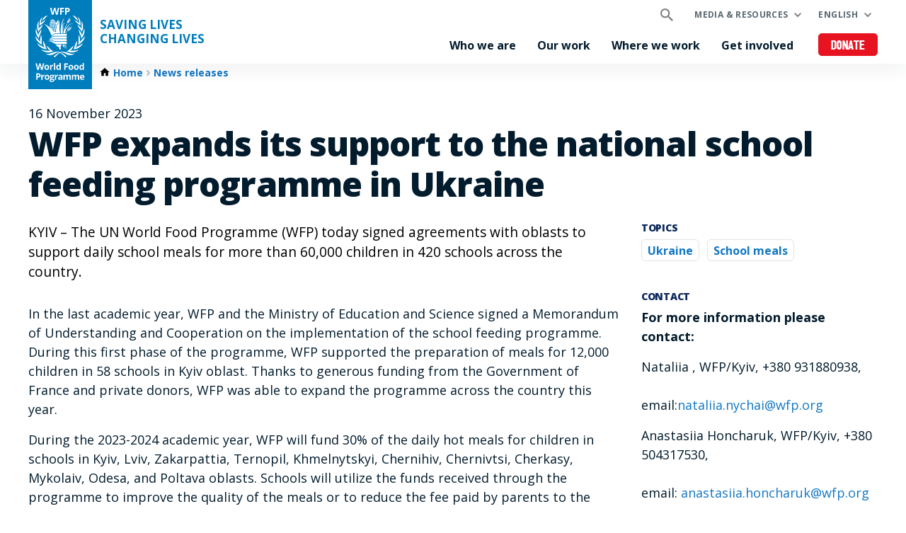

--- FILE ---
content_type: text/html; charset=UTF-8
request_url: https://www.wfp.org/news/wfp-expands-its-support-national-school-feeding-programme-ukraine
body_size: 10994
content:


<!DOCTYPE html>
<html lang="en" dir="ltr" prefix="og: https://ogp.me/ns#">
<head>
    
        <!-- Google Tag Manager -->
    <script>(function(w,d,s,l,i){w[l]=w[l]||[];w[l].push({'gtm.start':
          new Date().getTime(),event:'gtm.js'});var f=d.getElementsByTagName(s)[0],
        j=d.createElement(s),dl=l!='dataLayer'?'&l='+l:'';j.async=true;j.src=
        'https://www.googletagmanager.com/gtm.js?id='+i+dl;f.parentNode.insertBefore(j,f);
      })(window,document,'script','dataLayer','GTM-KN3K8D');</script>
    <!-- End Google Tag Manager -->
    
    <meta charset="utf-8" />
<meta name="description" content="KYIV – The UN World Food Programme (WFP) today signed agreements with oblasts to support daily school meals for more than 60,000 children in 420 schools across the country." />
<meta property="og:type" content="article" />
<meta property="og:title" content="WFP expands its support to the national school feeding programme in Ukraine | World Food Programme" />
<meta property="og:description" content="KYIV – The UN World Food Programme (WFP) today signed agreements with oblasts to support daily school meals for more than 60,000 children in 420 schools across the country." />
<meta name="twitter:card" content="summary_large_image" />
<meta name="twitter:description" content="KYIV – The UN World Food Programme (WFP) today signed agreements with oblasts to support daily school meals for more than 60,000 children in 420 schools across the country." />
<meta name="twitter:site" content="@WFP" />
<meta name="twitter:title" content="WFP expands its support to the national school feeding programme in Ukraine | World Food Programme" />
<meta property="og:image" content="https://www.wfp.org/modules/custom/wfp_metatag/images/metatag-news-fallback.jpg" />
<meta name="twitter:image" content="https://www.wfp.org/modules/custom/wfp_metatag/images/metatag-news-fallback.jpg" />
<meta name="Generator" content="WFP CMS" />
<meta name="MobileOptimized" content="width" />
<meta name="HandheldFriendly" content="true" />
<meta name="viewport" content="width=device-width, initial-scale=1, user-scalable=no" />
<script>
    dataLayer = window.dataLayer || [];
    dataLayer.push({"event":"track_page","content_type":"news","content_topics":"School meals","content_countries":"Ukraine","content_publication_date":"2023-11-16"});
</script><script type="application/ld+json">{
  "@context": "https://schema.org",
  "@type": "WebSite",
  "name": "UN World Food Programme (WFP)",
  "url": "https://www.wfp.org/",
  "potentialAction": {
    "@type": "SearchAction",
    "target": {
      "@type": "EntryPoint",
      "urlTemplate": "https://www.wfp.org/search?search_api_fulltext={search_key}"
    },
    "query-input": "required name=search_key"
  }
}</script>
<meta http-equiv="X-UA-Compatible" content="IE=edge" />
<meta name="theme-color" content="#007DBC" />
<link rel="alternate" hreflang="en" href="https://www.wfp.org/news/wfp-expands-its-support-national-school-feeding-programme-ukraine" />
<link rel="alternate" hreflang="it" href="https://it.wfp.org/comunicati-stampa/il-wfp-espande-il-suo-sostegno-al-programma-nazionale-di-alimentazione-scolastica" />
<link rel="canonical" href="https://www.wfp.org/news/wfp-expands-its-support-national-school-feeding-programme-ukraine" />
<link rel="shortlink" href="https://www.wfp.org/node/28635" />
<link rel="icon" href="https://cdn.wfp.org/favicon.ico" sizes="any" />
<link rel="icon" href="/themes/custom/wfp_org/images/logos/wfp-icon.svg" type="image/svg+xml" />
<link rel="apple-touch-icon" href="https://cdn.wfp.org/guides/ui/assets/v0.0.1/favicons/apple-touch-icon-180-precomposed.png" />
<link rel="manifest" href="/manifest.webmanifest" />
<link rel="preconnect" href="https://fonts.googleapis.com" />
<link rel="preconnect" href="https://fonts.gstatic.com" crossorigin />

    <title>WFP expands its support to the national school feeding programme in Ukraine | World Food Programme</title>
    <link rel="stylesheet" media="all" href="/sites/default/files/css/css_LjXsd6VtjChkbbCfsFrlPFQhjy7UWcU6bxj2U4CQnMc.css?delta=0&amp;language=en&amp;theme=wfp_org&amp;include=eJx9zcEKwCAMA9AfmvpJpcPoBqWK7fD3h5eNXXYJ5OWQ66TO7hhqSTGNBgRsIF85VmVHjj_bNkunNmoqTT0eLBn6tdahwVjt4SptZwlsBn91ndyIyTlA" />
<link rel="stylesheet" media="all" href="/sites/default/files/css/css_9qQ6WY9XxsMxa6tLkIz64f6RJJZMhqDWClSKN0Ln0cM.css?delta=1&amp;language=en&amp;theme=wfp_org&amp;include=eJx9zcEKwCAMA9AfmvpJpcPoBqWK7fD3h5eNXXYJ5OWQ66TO7hhqSTGNBgRsIF85VmVHjj_bNkunNmoqTT0eLBn6tdahwVjt4SptZwlsBn91ndyIyTlA" />
<link rel="stylesheet" media="all" href="https://fonts.googleapis.com/css2?family=Open+Sans:ital,wght@0,400;0,700;0,800;1,400;1,700;1,800&amp;display=swap" />
<link rel="stylesheet" media="all" href="/sites/default/files/css/css_RNwpBam-FFOBMloAjppVmIJ7azWjZ8Ef9ctgAgC4XS0.css?delta=3&amp;language=en&amp;theme=wfp_org&amp;include=eJx9zcEKwCAMA9AfmvpJpcPoBqWK7fD3h5eNXXYJ5OWQ66TO7hhqSTGNBgRsIF85VmVHjj_bNkunNmoqTT0eLBn6tdahwVjt4SptZwlsBn91ndyIyTlA" />

    
  </head>
    <body>
    
        <!-- Google Tag Manager (noscript) -->
    <noscript><iframe src="https://www.googletagmanager.com/ns.html?id=GTM-KN3K8D"
                      height="0" width="0" style="display:none;visibility:hidden"></iframe></noscript>
    <!-- End Google Tag Manager (noscript) -->
    
    <a href="#main-content" class="visually-hidden focusable">
      Skip to main content
    </a>
    
      <div class="dialog-off-canvas-main-canvas" data-off-canvas-main-canvas>
    <header class="site-header" data-js-hook="site-header" role="banner">
    <div id="block-donate-pre-header" class="block-donate block-donate--top-stripe">
  
    
      <a href="https://donate.wfp.org/1243/donation/regular/?campaign=1517" target="_blank" class="button-new button-new--danger--primary button-new--featured">Donate</a>
  </div>


  <div class="site-header__wrapper wfp-wrapper">
    <div class="site-header__branding">
        
  <a href="https://www.wfp.org/" class="site-header__logo">
    <img src="https://cdn.wfp.org/guides/ui/assets/v0.0.1/logos/vertical/en/wfp-logo-vertical-white-en.svg" alt="UN World Food Programme">
  </a>
<a href="https://www.wfp.org/" class="site-header__slogan">
  Saving Lives<br>Changing Lives
</a>


    </div>
    <div class="navigation-main" data-js-hook="navigation-main" data-js-navigation-area="true">
  <div class="navigation-main__mobile-togglers">
    <a class="search-overlay__toggler search-overlay__toggler--mobile js--fullscreen-overlay__toggler" aria-controls="search-overlay"></a>
    <button class="navigation-main__toggler" data-js-hook="navigation-main__toggler" aria-label="Main menu toggler" aria-controls="navigation-main__panel" aria-expanded="false">
      <span class="navigation-main__toggler-label">Menu</span>
      <span class="navigation-main__toggler-icon"></span>
    </button>
  </div>
  <div id="navigation-main__panel" class="navigation-main__panel" aria-hidden="true">
    <div class="navigation-main__panel-content menu-mobile">
      <nav class="menu-secondary" aria-label="Secondary">
        <a class="search-overlay__toggler search-overlay__toggler--desktop js--fullscreen-overlay__toggler" aria-controls="search-overlay"></a>
              <ul class="menu" data-js-hook="menu">
                  <li class="menu__item menu__item--has-children" data-js-hook="menu__panel-toggler">
          <a href="https://www.wfp.org/media-and-resources" class="menu__title" aria-controls="megamenu-panel-66eefaf4-2809-4cae-bea0-c07029d9f074" aria-expanded="false" data-drupal-link-system-path="node/26180">Media &amp; resources</a>
          <div class="menu__item-panel" id="megamenu-panel-66eefaf4-2809-4cae-bea0-c07029d9f074" aria-hidden="true">
            <a class="menu__item-closer--mobile" data-js-hook="menu__panel-closer" href="#megamenu-panel-66eefaf4-2809-4cae-bea0-c07029d9f074" aria-controls="megamenu-panel-66eefaf4-2809-4cae-bea0-c07029d9f074" aria-expanded="false">Back</a>

            <div class="menu__item-intro">
              <h2 class="menu__item-intro-title">Media &amp; resources</h2>
                            <a href="https://www.wfp.org/media-and-resources" class="button-new button-new--primary">Read more</a>
            </div>

            <ul class="menu__submenu">
                              <li class="menu__submenu-item">
                  <ul class="menu__submenu-list">
                                      <li>
                                          <h6 class="menu__submenu-title">Media centre</h6>
                                              <ul class="menu__submenu-list menu__submenu-list--under-title">
                                                      <li><a href="https://www.wfp.org/news" data-drupal-link-system-path="news">News releases</a></li>
                                                      <li><a href="https://multimedia.wfp.org/" target="_blank">Multimedia content</a></li>
                                                      <li><a href="https://www.wfp.org/videos" data-drupal-link-system-path="videos">Videos for the media</a></li>
                                                      <li><a href="https://www.wfp.org/media-contacts" data-drupal-link-system-path="node/1455">Media contacts</a></li>
                                                  </ul>
                                                              </li>
                                    </ul>
                </li>
                              <li class="menu__submenu-item">
                  <ul class="menu__submenu-list">
                                      <li>
                                          <h6 class="menu__submenu-title">Resources &amp; data</h6>
                                              <ul class="menu__submenu-list menu__submenu-list--under-title">
                                                      <li><a href="https://www.wfp.org/stories" data-drupal-link-system-path="stories">Stories</a></li>
                                                      <li><a href="https://www.wfp.org/publications" data-drupal-link-system-path="publications">Publications</a></li>
                                                      <li><a href="https://www.wfp.org/annual-country-reports-2024" data-drupal-link-system-path="node/30039">Annual Country Reports</a></li>
                                                      <li><a href="https://dataviz.vam.wfp.org/" target="_blank">Food security analysis</a></li>
                                                      <li><a href="https://hungermap.wfp.org/" target="_blank">HungerMap LIVE</a></li>
                                                  </ul>
                                                              </li>
                                    </ul>
                </li>
                          </ul>

            <a class="menu__item-closer--desktop" data-js-hook="menu__panel-closer" href="#megamenu-panel-66eefaf4-2809-4cae-bea0-c07029d9f074" aria-controls="megamenu-panel-66eefaf4-2809-4cae-bea0-c07029d9f074" aria-expanded="false" role="button">
              <img src="/themes/custom/wfp_org/templates/patterns/menu/images/close--black.svg" alt="Close menu panel">
            </a>
          </div>
        </li>
            </ul>

  <ul class="menu menu--language-switcher" data-js-hook="menu" data-internal-element-name="language-switcher">
    <li class="menu__item menu__item--has-children" data-js-hook="menu__panel-toggler">
      <a class="menu__title" href="#languages-megamenu-panel-098d9a5e-4b50-404d-871a-6960ec179cf7" aria-controls="languages-megamenu-panel-098d9a5e-4b50-404d-871a-6960ec179cf7" aria-expanded="false" data-internal-element-name="language-switcher--active-lang">English</a>
      <div class="menu__item-panel" id="languages-megamenu-panel-098d9a5e-4b50-404d-871a-6960ec179cf7" aria-hidden="true">
        <a class="menu__item-closer--mobile" data-js-hook="menu__panel-closer" href="#languages-megamenu-panel-098d9a5e-4b50-404d-871a-6960ec179cf7" aria-controls="languages-megamenu-panel-098d9a5e-4b50-404d-871a-6960ec179cf7" aria-expanded="false">Back</a>

        <div class="menu__item-intro">
          <h2 class="menu__item-intro-title">Languages</h2>
        </div>

        <ul class="menu__submenu menu__submenu--language-links" data-internal-element-name="language-switcher--links">
          <li class="menu__submenu-item">
            <ul class="menu__submenu-list">
                              <li>
                                      <a href="https://fr.wfp.org/node/28635" class="language-link" hreflang="fr" data-drupal-link-system-path="node/28635">Français</a>
                                  </li>
                              <li>
                                      <a href="https://es.wfp.org/node/28635" class="language-link" hreflang="es" data-drupal-link-system-path="node/28635">Español</a>
                                  </li>
                              <li>
                                      <a href="https://ar.wfp.org/node/28635" class="language-link" hreflang="ar" data-drupal-link-system-path="node/28635">العربية</a>
                                  </li>
                              <li>
                                      <a href="https://zh.wfp.org/node/28635" class="language-link" hreflang="zh-hans" data-drupal-link-system-path="node/28635">简体中文</a>
                                  </li>
                              <li>
                                      <a href="https://fa.wfp.org/node/28635" class="language-link" hreflang="fa" data-drupal-link-system-path="node/28635">فارسی</a>
                                  </li>
                              <li>
                                      <a href="https://de.wfp.org/node/28635" class="language-link" hreflang="de" data-drupal-link-system-path="node/28635">Deutsch</a>
                                  </li>
                              <li>
                                      <a href="https://it.wfp.org/comunicati-stampa/il-wfp-espande-il-suo-sostegno-al-programma-nazionale-di-alimentazione-scolastica" class="language-link" hreflang="it" data-drupal-link-system-path="node/28635">Italiano</a>
                                  </li>
                              <li>
                                      <a href="https://ja.wfp.org/node/28635" class="language-link" hreflang="ja" data-drupal-link-system-path="node/28635">日本語</a>
                                  </li>
                              <li>
                                      <a href="https://ko.wfp.org/node/28635" class="language-link" hreflang="ko" data-drupal-link-system-path="node/28635">한국어</a>
                                  </li>
                              <li>
                                      <a href="https://ru.wfp.org/node/28635" class="language-link" hreflang="ru" data-drupal-link-system-path="node/28635">Русский</a>
                                  </li>
                          </ul>
          </li>
        </ul>

      </div>
    </li>
  </ul>


      </nav>
      <nav class="menu-primary" aria-label="Main">
              <ul class="menu" data-js-hook="menu">
                  <li class="menu__item menu__item--has-children" data-js-hook="menu__panel-toggler">
          <a href="https://www.wfp.org/who-we-are" class="menu__title" aria-controls="megamenu-panel-7f265b97-0788-47e9-a98d-102217dedad3" aria-expanded="false" data-drupal-link-system-path="node/24378">Who we are</a>
          <div class="menu__item-panel" id="megamenu-panel-7f265b97-0788-47e9-a98d-102217dedad3" aria-hidden="true">
            <a class="menu__item-closer--mobile" data-js-hook="menu__panel-closer" href="#megamenu-panel-7f265b97-0788-47e9-a98d-102217dedad3" aria-controls="megamenu-panel-7f265b97-0788-47e9-a98d-102217dedad3" aria-expanded="false">Back</a>

            <div class="menu__item-intro">
              <h2 class="menu__item-intro-title">Who we are</h2>
                              <div class="menu__item-intro-text">
                  <p>We bring life-saving relief in emergencies and use food assistance to build peace, stability and prosperity for people recovering from conflict, disasters and the impact of climate change.</p>

                </div>
                            <a href="https://www.wfp.org/who-we-are" class="button-new button-new--primary" data-drupal-link-system-path="node/24378">Read more</a>
            </div>

            <ul class="menu__submenu">
                              <li class="menu__submenu-item">
                  <ul class="menu__submenu-list">
                                      <li>
                                          <h6 class="menu__submenu-title">About</h6>
                                              <ul class="menu__submenu-list menu__submenu-list--under-title">
                                                      <li><a href="https://www.wfp.org/who-we-are" data-drupal-link-system-path="node/24378">Who we are</a></li>
                                                      <li><a href="https://www.wfp.org/history" data-drupal-link-system-path="node/60">History</a></li>
                                                      <li><a href="https://www.wfp.org/governance-and-leadership" data-drupal-link-system-path="node/276">Governance and leadership</a></li>
                                                      <li><a href="https://www.wfp.org/publications/wfp-strategic-plan-2022-25" data-drupal-link-system-path="node/26341">Strategic Plan</a></li>
                                                      <li><a href="https://www.wfp.org/funding-and-donors" data-drupal-link-system-path="node/278">Funding and donors</a></li>
                                                  </ul>
                                                              </li>
                                    </ul>
                </li>
                              <li class="menu__submenu-item">
                  <ul class="menu__submenu-list">
                                      <li>
                                          <h6 class="menu__submenu-title">Transparency and accountability</h6>
                                              <ul class="menu__submenu-list menu__submenu-list--under-title">
                                                      <li><a href="https://www.wfp.org/ethical-culture" data-drupal-link-system-path="node/22701">Ethical culture</a></li>
                                                      <li><a href="https://www.wfp.org/independent-evaluation" data-drupal-link-system-path="node/28889">Independent evaluation</a></li>
                                                      <li><a href="https://www.wfp.org/internal-audit-investigations" data-drupal-link-system-path="node/1174">Internal audit and investigations</a></li>
                                                      <li><a href="https://www.wfp.org/performance-management-accountability" data-drupal-link-system-path="node/22266">Performance management and accountability</a></li>
                                                  </ul>
                                                              </li>
                                    </ul>
                </li>
                              <li class="menu__submenu-item">
                  <ul class="menu__submenu-list">
                                      <li>
                                          <h6 class="menu__submenu-title">Partnerships</h6>
                                              <ul class="menu__submenu-list menu__submenu-list--under-title">
                                                      <li><a href="https://www.wfp.org/get-involved" data-drupal-link-system-path="node/26174">Our partners</a></li>
                                                  </ul>
                                                              </li>
                                    </ul>
                </li>
                          </ul>

            <a class="menu__item-closer--desktop" data-js-hook="menu__panel-closer" href="#megamenu-panel-7f265b97-0788-47e9-a98d-102217dedad3" aria-controls="megamenu-panel-7f265b97-0788-47e9-a98d-102217dedad3" aria-expanded="false" role="button">
              <img src="/themes/custom/wfp_org/templates/patterns/menu/images/close--black.svg" alt="Close menu panel">
            </a>
          </div>
        </li>
                        <li class="menu__item menu__item--has-children" data-js-hook="menu__panel-toggler">
          <a href="https://www.wfp.org/our-work" class="menu__title" aria-controls="megamenu-panel-7f265b97-0788-47e9-a98d-102217dedad3--2" aria-expanded="false" data-drupal-link-system-path="node/25697">Our work</a>
          <div class="menu__item-panel" id="megamenu-panel-7f265b97-0788-47e9-a98d-102217dedad3--2" aria-hidden="true">
            <a class="menu__item-closer--mobile" data-js-hook="menu__panel-closer" href="#megamenu-panel-7f265b97-0788-47e9-a98d-102217dedad3--2" aria-controls="megamenu-panel-7f265b97-0788-47e9-a98d-102217dedad3--2" aria-expanded="false">Back</a>

            <div class="menu__item-intro">
              <h2 class="menu__item-intro-title">Our work</h2>
                              <div class="menu__item-intro-text">
                  <p>We span a broad range of activities, bringing life-saving assistance in emergencies and supporting sustainable and resilient livelihoods to achieve a world with zero hunger.</p>

                </div>
                            <a href="https://www.wfp.org/our-work" class="button-new button-new--primary" data-drupal-link-system-path="node/25697">Read more</a>
            </div>

            <ul class="menu__submenu">
                              <li class="menu__submenu-item">
                  <ul class="menu__submenu-list">
                                      <li>
                                          <h6 class="menu__submenu-title">About hunger</h6>
                                              <ul class="menu__submenu-list menu__submenu-list--under-title">
                                                      <li><a href="https://www.wfp.org/ending-hunger" data-drupal-link-system-path="node/24833">Ending hunger</a></li>
                                                      <li><a href="https://www.wfp.org/conflict-and-hunger" data-drupal-link-system-path="node/23013">Conflict and hunger</a></li>
                                                      <li><a href="https://www.wfp.org/global-hunger-crisis" data-drupal-link-system-path="node/27985">A global food crisis</a></li>
                                                      <li><a href="https://www.wfp.org/sdgs" data-drupal-link-system-path="node/24387">WFP and the SDGs</a></li>
                                                  </ul>
                                                              </li>
                                      <li>
                                          <h6 class="menu__submenu-title">Saving lives</h6>
                                              <ul class="menu__submenu-list menu__submenu-list--under-title">
                                                      <li><a href="https://www.wfp.org/emergency-relief" target="_self" data-drupal-link-system-path="node/6">Emergency relief</a></li>
                                                      <li><a href="https://www.wfp.org/food-assistance" data-drupal-link-system-path="node/3">Food assistance</a></li>
                                                      <li><a href="https://www.wfp.org/humanitarian-support-and-services" data-drupal-link-system-path="node/8">Humanitarian support and services</a></li>
                                                      <li><a href="https://www.wfp.org/supply-chain" data-drupal-link-system-path="node/40">Supply chain</a></li>
                                                  </ul>
                                                              </li>
                                    </ul>
                </li>
                              <li class="menu__submenu-item">
                  <ul class="menu__submenu-list">
                                      <li>
                                          <h6 class="menu__submenu-title">Changing lives</h6>
                                              <ul class="menu__submenu-list menu__submenu-list--under-title">
                                                      <li><a href="https://www.wfp.org/food-assistance-for-assets" data-drupal-link-system-path="node/49">Asset creation</a></li>
                                                      <li><a href="https://www.wfp.org/supply-chain-for-cash-transfers" data-drupal-link-system-path="node/57">Cash and market support</a></li>
                                                      <li><a href="https://www.wfp.org/climate-action" data-drupal-link-system-path="node/22">Climate action</a></li>
                                                      <li><a href="https://www.wfp.org/ending-malnutrition" data-drupal-link-system-path="node/26">Ending malnutrition</a></li>
                                                      <li><a href="https://www.wfp.org/food-systems" data-drupal-link-system-path="node/1202">Food systems</a></li>
                                                      <li><a href="https://www.wfp.org/gender-equality" data-drupal-link-system-path="node/25">Gender equality</a></li>
                                                      <li><a href="https://www.wfp.org/resilience-building" data-drupal-link-system-path="node/16">Resilience building</a></li>
                                                      <li><a href="https://www.wfp.org/school-meals" data-drupal-link-system-path="node/32">School-based programmes</a></li>
                                                      <li><a href="https://www.wfp.org/smallholder-market-support" data-drupal-link-system-path="node/21">Smallholder farmers support</a></li>
                                                      <li><a href="https://www.wfp.org/sustainable-livelihoods-and-ecosystems" data-drupal-link-system-path="node/20">Sustainable livelihoods and ecosystems</a></li>
                                                  </ul>
                                                              </li>
                                    </ul>
                </li>
                              <li class="menu__submenu-item">
                  <ul class="menu__submenu-list">
                                      <li>
                                          <h6 class="menu__submenu-title">Supporting governments</h6>
                                              <ul class="menu__submenu-list menu__submenu-list--under-title">
                                                      <li><a href="https://www.wfp.org/country-capacity-strengthening" data-drupal-link-system-path="node/34">Country capacity strengthening</a></li>
                                                      <li><a href="https://www.wfp.org/social-protection" data-drupal-link-system-path="node/24">Social protection</a></li>
                                                      <li><a href="https://www.wfp.org/south-south-cooperation" data-drupal-link-system-path="node/18">South-South cooperation</a></li>
                                                  </ul>
                                                              </li>
                                      <li>
                                          <h6 class="menu__submenu-title">Innovation and digital transformation</h6>
                                              <ul class="menu__submenu-list menu__submenu-list--under-title">
                                                      <li><a href="https://www.wfp.org/innovation" data-drupal-link-system-path="node/1295">Innovation and technology</a></li>
                                                  </ul>
                                                              </li>
                                    </ul>
                </li>
                          </ul>

            <a class="menu__item-closer--desktop" data-js-hook="menu__panel-closer" href="#megamenu-panel-7f265b97-0788-47e9-a98d-102217dedad3--2" aria-controls="megamenu-panel-7f265b97-0788-47e9-a98d-102217dedad3--2" aria-expanded="false" role="button">
              <img src="/themes/custom/wfp_org/templates/patterns/menu/images/close--black.svg" alt="Close menu panel">
            </a>
          </div>
        </li>
                        <li class="menu__item menu__item--has-children" data-js-hook="menu__panel-toggler">
          <a href="https://www.wfp.org/countries" class="menu__title" aria-controls="megamenu-panel-7f265b97-0788-47e9-a98d-102217dedad3--3" aria-expanded="false" data-drupal-link-system-path="node/25535">Where we work</a>
          <div class="menu__item-panel" id="megamenu-panel-7f265b97-0788-47e9-a98d-102217dedad3--3" aria-hidden="true">
            <a class="menu__item-closer--mobile" data-js-hook="menu__panel-closer" href="#megamenu-panel-7f265b97-0788-47e9-a98d-102217dedad3--3" aria-controls="megamenu-panel-7f265b97-0788-47e9-a98d-102217dedad3--3" aria-expanded="false">Back</a>

            <div class="menu__item-intro">
              <h2 class="menu__item-intro-title">Where we work</h2>
                              <div class="menu__item-intro-text">
                  <p>We work in over 120 countries and territories, combining emergency assistance with long-term development while adapting our activities to the context and challenges of each location and its people.</p>

                </div>
                            <a href="https://www.wfp.org/countries" class="button-new button-new--primary" data-drupal-link-system-path="node/25535">Read more</a>
            </div>

            <ul class="menu__submenu--where-we-work menu__submenu">
                              <li class="menu__submenu-item--countries menu__submenu-item">
                  <ul class="menu__submenu-list">
                                      <li>
                                          <h6 class="menu__submenu-title">Countries</h6>
                                              <ul class="menu__submenu-list menu__submenu-list--under-title">
                                                      <li><a href="https://www.wfp.org/countries/afghanistan" hreflang="en">Afghanistan</a></li>
                                                      <li><a href="https://www.wfp.org/countries/algeria" hreflang="en">Algeria</a></li>
                                                      <li><a href="https://www.wfp.org/countries/armenia" hreflang="en">Armenia</a></li>
                                                      <li><a href="https://www.wfp.org/countries/bangladesh" hreflang="en">Bangladesh</a></li>
                                                      <li><a href="https://www.wfp.org/countries/benin" hreflang="en">Benin</a></li>
                                                      <li><a href="https://www.wfp.org/countries/bhutan" hreflang="en">Bhutan</a></li>
                                                      <li><a href="https://www.wfp.org/countries/bolivia-plurinational-state" hreflang="en">Bolivia</a></li>
                                                      <li><a href="https://www.wfp.org/countries/burkina-faso" hreflang="en">Burkina Faso</a></li>
                                                      <li><a href="https://www.wfp.org/countries/burundi" hreflang="en">Burundi</a></li>
                                                      <li><a href="https://www.wfp.org/countries/cambodia" hreflang="en">Cambodia</a></li>
                                                      <li><a href="https://www.wfp.org/countries/cameroon" hreflang="en">Cameroon</a></li>
                                                      <li><a href="https://www.wfp.org/countries/caribbean" hreflang="en">The Caribbean</a></li>
                                                      <li><a href="https://www.wfp.org/countries/central-african-republic" hreflang="en">Central African Republic</a></li>
                                                      <li><a href="https://www.wfp.org/countries/chad" hreflang="en">Chad</a></li>
                                                      <li><a href="https://www.wfp.org/countries/china" hreflang="en">China</a></li>
                                                      <li><a href="https://www.wfp.org/countries/colombia" hreflang="en">Colombia</a></li>
                                                      <li><a href="https://www.wfp.org/countries/congo" hreflang="en">Congo</a></li>
                                                      <li><a href="https://www.wfp.org/countries/cuba" hreflang="en">Cuba</a></li>
                                                      <li><a href="https://www.wfp.org/countries/cote-divoire" hreflang="en">Côte d&#039;Ivoire</a></li>
                                                      <li><a href="https://www.wfp.org/countries/democratic-republic-congo" hreflang="en">Democratic Republic of the Congo</a></li>
                                                      <li><a href="https://www.wfp.org/countries/djibouti" hreflang="en">Djibouti</a></li>
                                                      <li><a href="https://www.wfp.org/countries/dominican-republic" hreflang="en">Dominican Republic</a></li>
                                                      <li><a href="https://www.wfp.org/countries/democratic-peoples-republic-korea" hreflang="en">DPR Korea</a></li>
                                                      <li><a href="https://www.wfp.org/countries/ecuador" hreflang="en">Ecuador</a></li>
                                                      <li><a href="https://www.wfp.org/countries/egypt" hreflang="en">Egypt</a></li>
                                                      <li><a href="https://www.wfp.org/countries/el-salvador" hreflang="en">El Salvador</a></li>
                                                      <li><a href="https://www.wfp.org/countries/eswatini" hreflang="en">Eswatini</a></li>
                                                      <li><a href="https://www.wfp.org/countries/ethiopia" hreflang="en">Ethiopia</a></li>
                                                      <li><a href="https://www.wfp.org/countries/gambia" hreflang="en">Gambia</a></li>
                                                      <li><a href="https://www.wfp.org/countries/ghana" hreflang="en">Ghana</a></li>
                                                      <li><a href="https://www.wfp.org/countries/guatemala" hreflang="en">Guatemala</a></li>
                                                      <li><a href="https://www.wfp.org/countries/guinea" hreflang="en">Guinea</a></li>
                                                      <li><a href="https://www.wfp.org/countries/guinea-bissau" hreflang="en">Guinea-Bissau</a></li>
                                                      <li><a href="https://www.wfp.org/countries/haiti" hreflang="en">Haiti</a></li>
                                                      <li><a href="https://www.wfp.org/countries/honduras" hreflang="en">Honduras</a></li>
                                                      <li><a href="https://www.wfp.org/countries/india" hreflang="en">India</a></li>
                                                      <li><a href="https://www.wfp.org/countries/indonesia" hreflang="en">Indonesia</a></li>
                                                      <li><a href="https://www.wfp.org/countries/iran-islamic-republic" hreflang="en">Iran</a></li>
                                                      <li><a href="https://www.wfp.org/countries/iraq" hreflang="en">Iraq</a></li>
                                                      <li><a href="https://www.wfp.org/countries/jordan" hreflang="en">Jordan</a></li>
                                                      <li><a href="https://www.wfp.org/countries/kenya" hreflang="en">Kenya</a></li>
                                                      <li><a href="https://www.wfp.org/countries/kyrgyz-republic" hreflang="en">Kyrgyz Republic</a></li>
                                                      <li><a href="https://www.wfp.org/countries/lao-peoples-democratic-republic" hreflang="en">Laos</a></li>
                                                      <li><a href="https://www.wfp.org/countries/lebanon" hreflang="en">Lebanon</a></li>
                                                      <li><a href="https://www.wfp.org/countries/lesotho" hreflang="en">Lesotho</a></li>
                                                      <li><a href="https://www.wfp.org/countries/liberia" hreflang="en">Liberia</a></li>
                                                      <li><a href="https://www.wfp.org/countries/libya" hreflang="en">Libya</a></li>
                                                      <li><a href="https://www.wfp.org/countries/madagascar" hreflang="en">Madagascar</a></li>
                                                      <li><a href="https://www.wfp.org/countries/malawi" hreflang="en">Malawi</a></li>
                                                      <li><a href="https://www.wfp.org/countries/mali" hreflang="en">Mali</a></li>
                                                      <li><a href="https://www.wfp.org/countries/mauritania" hreflang="en">Mauritania</a></li>
                                                      <li><a href="https://www.wfp.org/countries/moldova" hreflang="en">Moldova</a></li>
                                                      <li><a href="https://www.wfp.org/countries/mozambique" hreflang="en">Mozambique</a></li>
                                                      <li><a href="https://www.wfp.org/countries/myanmar" hreflang="en">Myanmar</a></li>
                                                      <li><a href="https://www.wfp.org/countries/namibia" hreflang="en">Namibia</a></li>
                                                      <li><a href="https://www.wfp.org/countries/nepal" hreflang="en">Nepal</a></li>
                                                      <li><a href="https://www.wfp.org/countries/nicaragua" hreflang="en">Nicaragua</a></li>
                                                      <li><a href="https://www.wfp.org/countries/niger" hreflang="en">Niger</a></li>
                                                      <li><a href="https://www.wfp.org/countries/nigeria" hreflang="en">Nigeria</a></li>
                                                      <li><a href="https://www.wfp.org/countries/pacific" hreflang="en">The Pacific</a></li>
                                                      <li><a href="https://www.wfp.org/countries/pakistan" hreflang="en">Pakistan</a></li>
                                                      <li><a href="https://www.wfp.org/countries/palestine" hreflang="en">Palestine</a></li>
                                                      <li><a href="https://www.wfp.org/countries/peru" hreflang="en">Peru</a></li>
                                                      <li><a href="https://www.wfp.org/countries/philippines" hreflang="en">Philippines</a></li>
                                                      <li><a href="https://www.wfp.org/countries/republic-angola" hreflang="en">Republic of Angola</a></li>
                                                      <li><a href="https://www.wfp.org/countries/rwanda" hreflang="en">Rwanda</a></li>
                                                      <li><a href="https://www.wfp.org/countries/sao-tome-and-principe" hreflang="en">Sao Tome and Principe</a></li>
                                                      <li><a href="https://www.wfp.org/countries/senegal" hreflang="en">Senegal</a></li>
                                                      <li><a href="https://www.wfp.org/countries/sierra-leone" hreflang="en">Sierra Leone</a></li>
                                                      <li><a href="https://www.wfp.org/countries/somalia" hreflang="en">Somalia</a></li>
                                                      <li><a href="https://www.wfp.org/countries/south-sudan" hreflang="en">South Sudan</a></li>
                                                      <li><a href="https://www.wfp.org/countries/sri-lanka" hreflang="en">Sri Lanka</a></li>
                                                      <li><a href="https://www.wfp.org/countries/sudan" hreflang="en">Sudan</a></li>
                                                      <li><a href="https://www.wfp.org/countries/syrian-arab-republic" hreflang="en">Syria</a></li>
                                                      <li><a href="https://www.wfp.org/countries/tajikistan" hreflang="en">Tajikistan</a></li>
                                                      <li><a href="https://www.wfp.org/countries/tanzania" hreflang="en">Tanzania</a></li>
                                                      <li><a href="https://www.wfp.org/countries/timor-leste" hreflang="en">Timor-Leste</a></li>
                                                      <li><a href="https://www.wfp.org/countries/togo" hreflang="en">Togo</a></li>
                                                      <li><a href="https://www.wfp.org/countries/tunisia" hreflang="en">Tunisia</a></li>
                                                      <li><a href="https://www.wfp.org/countries/turkiye" hreflang="en">Türkiye</a></li>
                                                      <li><a href="https://www.wfp.org/countries/uganda" hreflang="en">Uganda</a></li>
                                                      <li><a href="https://www.wfp.org/countries/ukraine" hreflang="en">Ukraine</a></li>
                                                      <li><a href="https://www.wfp.org/countries/venezuela-bolivarian-republic" hreflang="en">Venezuela</a></li>
                                                      <li><a href="https://www.wfp.org/countries/yemen" hreflang="en">Yemen</a></li>
                                                      <li><a href="https://www.wfp.org/countries/zambia" hreflang="en">Zambia</a></li>
                                                      <li><a href="https://www.wfp.org/countries/zimbabwe" hreflang="en">Zimbabwe</a></li>
                                                  </ul>
                                                              </li>
                                    </ul>
                </li>
                              <li class="menu__submenu-item--emergencies menu__submenu-item">
                  <ul class="menu__submenu-list">
                                      <li>
                                          <h6 class="menu__submenu-title">Emergencies</h6>
                                              <ul class="menu__submenu-list menu__submenu-list--under-title">
                                                      <li><a href="https://www.wfp.org/emergencies/afghanistan" hreflang="en">Afghanistan</a></li>
                                                      <li><a href="https://www.wfp.org/emergencies/sahel-emergency" hreflang="en">Central Sahel</a></li>
                                                      <li><a href="https://www.wfp.org/emergencies/drc-emergency" hreflang="en">Democratic Republic of the Congo</a></li>
                                                      <li><a href="https://www.wfp.org/emergencies/ethiopia-emergency" hreflang="en">Ethiopia</a></li>
                                                      <li><a href="https://www.wfp.org/emergencies/haiti-emergency" hreflang="en">Haiti</a></li>
                                                      <li><a href="https://www.wfp.org/emergencies/lebanon" hreflang="en">Lebanon</a></li>
                                                      <li><a href="https://www.wfp.org/emergencies/northern-mozambique-emergency" hreflang="en">Mozambique</a></li>
                                                      <li><a href="https://www.wfp.org/emergencies/myanmar-emergency" hreflang="en">Myanmar</a></li>
                                                      <li><a href="https://www.wfp.org/emergencies/nigeria-emergency" hreflang="en">North Eastern Nigeria</a></li>
                                                      <li><a href="https://www.wfp.org/emergencies/palestine-emergency" hreflang="en">Palestine</a></li>
                                                      <li><a href="https://www.wfp.org/emergencies/somalia-emergency" hreflang="en">Somalia</a></li>
                                                      <li><a href="https://www.wfp.org/emergencies/southern-africa-drought" hreflang="en">Southern Africa Drought</a></li>
                                                      <li><a href="https://www.wfp.org/emergencies/south-sudan-emergency" hreflang="en">South Sudan</a></li>
                                                      <li><a href="https://www.wfp.org/emergencies/sudan" hreflang="en">Sudan</a></li>
                                                      <li><a href="https://www.wfp.org/emergencies/syria-emergency" hreflang="en">Syria</a></li>
                                                      <li><a href="https://www.wfp.org/emergencies/ukraine-emergency" hreflang="en">Ukraine</a></li>
                                                      <li><a href="https://www.wfp.org/emergencies/yemen-emergency" hreflang="en">Yemen</a></li>
                                                  </ul>
                                                              </li>
                                    </ul>
                </li>
                          </ul>

            <a class="menu__item-closer--desktop" data-js-hook="menu__panel-closer" href="#megamenu-panel-7f265b97-0788-47e9-a98d-102217dedad3--3" aria-controls="megamenu-panel-7f265b97-0788-47e9-a98d-102217dedad3--3" aria-expanded="false" role="button">
              <img src="/themes/custom/wfp_org/templates/patterns/menu/images/close--black.svg" alt="Close menu panel">
            </a>
          </div>
        </li>
                        <li class="menu__item menu__item--has-children" data-js-hook="menu__panel-toggler">
          <a href="https://www.wfp.org/get-involved" class="menu__title" aria-controls="megamenu-panel-7f265b97-0788-47e9-a98d-102217dedad3--4" aria-expanded="false" data-drupal-link-system-path="node/26174">Get involved</a>
          <div class="menu__item-panel" id="megamenu-panel-7f265b97-0788-47e9-a98d-102217dedad3--4" aria-hidden="true">
            <a class="menu__item-closer--mobile" data-js-hook="menu__panel-closer" href="#megamenu-panel-7f265b97-0788-47e9-a98d-102217dedad3--4" aria-controls="megamenu-panel-7f265b97-0788-47e9-a98d-102217dedad3--4" aria-expanded="false">Back</a>

            <div class="menu__item-intro">
              <h2 class="menu__item-intro-title">Get involved</h2>
                              <div class="menu__item-intro-text">
                  <p>There is a variety of ways in which people can support WFP’s mission to eliminate hunger, from making a donation to bringing your expertise to our work on the frontlines.</p>

                </div>
                            <a href="https://www.wfp.org/get-involved" class="button-new button-new--primary" data-drupal-link-system-path="node/26174">Read more</a>
            </div>

            <ul class="menu__submenu">
                              <li class="menu__submenu-item">
                  <ul class="menu__submenu-list">
                                      <li>
                                          <h6 class="menu__submenu-title">Individual supporters</h6>
                                              <ul class="menu__submenu-list menu__submenu-list--under-title">
                                                      <li><a href="https://donate.wfp.org/1243/donation/regular/?campaign=1517" target="_blank">Donate</a></li>
                                                      <li><a href="https://www.wfp.org/support-us" data-drupal-link-system-path="node/21798">Support us</a></li>
                                                      <li><a href="https://freerice.com/" target="_blank">Play Freerice</a></li>
                                                      <li><a href="https://sharethemeal.org/" target="_blank">ShareTheMeal app</a></li>
                                                  </ul>
                                                              </li>
                                      <li>
                                          <h6 class="menu__submenu-title">Companies and start-ups</h6>
                                              <ul class="menu__submenu-list menu__submenu-list--under-title">
                                                      <li><a href="https://innovation.wfp.org/apply" target="_blank">Apply for the Innovation Challenge</a></li>
                                                  </ul>
                                                              </li>
                                    </ul>
                </li>
                              <li class="menu__submenu-item">
                  <ul class="menu__submenu-list">
                                      <li>
                                          <h6 class="menu__submenu-title">Partners</h6>
                                              <ul class="menu__submenu-list menu__submenu-list--under-title">
                                                      <li><a href="https://www.wfp.org/governments" data-drupal-link-system-path="node/279">Governments</a></li>
                                                      <li><a href="https://www.wfp.org/non-governmental-organizations" data-drupal-link-system-path="node/272">Non-governmental organizations</a></li>
                                                      <li><a href="https://www.wfp.org/private-sector" data-drupal-link-system-path="node/280">Private sector</a></li>
                                                      <li><a href="https://www.wfp.org/un-agencies-and-international-institutions" data-drupal-link-system-path="node/281">UN agencies and international institutions</a></li>
                                                      <li><a href="https://www.wfp.org/clusters-and-multistakeholder-partnerships" data-drupal-link-system-path="node/282">Clusters and multistakeholder partnerships</a></li>
                                                      <li><a href="https://www.wfp.org/academia-and-think-tanks" data-drupal-link-system-path="node/283">Academia and think tanks</a></li>
                                                      <li><a href="https://www.wfp.org/goodwill-ambassadors" data-drupal-link-system-path="node/25553">Goodwill ambassadors, advocates and high-level supporters</a></li>
                                                  </ul>
                                                              </li>
                                    </ul>
                </li>
                          </ul>

            <a class="menu__item-closer--desktop" data-js-hook="menu__panel-closer" href="#megamenu-panel-7f265b97-0788-47e9-a98d-102217dedad3--4" aria-controls="megamenu-panel-7f265b97-0788-47e9-a98d-102217dedad3--4" aria-expanded="false" role="button">
              <img src="/themes/custom/wfp_org/templates/patterns/menu/images/close--black.svg" alt="Close menu panel">
            </a>
          </div>
        </li>
            </ul>



      </nav>
      <nav class="menu-tertiary" aria-label="Tertiary">
          <div id="block-donate" class="block-donate block-donate--header">
  
    
      <a href="https://donate.wfp.org/1243/donation/regular/?campaign=1517" target="_blank" class="button-new button-new--danger--primary button-new--featured">Donate</a>
  </div>


      </nav>
    </div>
  </div>
</div>


  </div>
</header>

  <div class="page-header-below">
    <div class="wfp-wrapper page-header-below__inner ph2 ph0-lg">
              <nav class="wfp-breadcrumbs">
    <ol class="breadcrumbs--wrapper">
                        <li class="breadcrumbs--item">
            <a href="https://www.wfp.org/" class="breadcrumbs--link home">
              <span class="icon-home-dark xsmall"></span><span>Home</span>
            </a>
                  </li>
                        <li class="breadcrumbs--item">
            <a href="https://www.wfp.org/news" class="breadcrumbs--link">News releases</a>
                  </li>
          </ol>
  </nav>



        

    </div>
  </div>

<main id="main-content">
      <section>
      <div class="layout-content page-body">
                  <div>
    <div data-drupal-messages-fallback class="hidden"></div>
<div class="nvl-side-padding node node--type-news node--view-mode-full node--promoted">
    <div class="layout--header  wfp-wrapper ph3 ph0-lg mt4">
      
<div class="field field--field-publication-date">

        
          <time datetime="2023-11-16T12:00:00Z">16 November 2023</time>
 
    
</div>
  
<div class="field field--node-title wfp-wrapper">

            
                      <div><h1>
  WFP expands its support to the national school feeding programme in Ukraine
</h1>
</div>
              
</div>

  </div>
        <div class=" ph3 ph0-lg">
    <div class="wfp-grid pv4 wfp-wrapper">
      <div class="layout--content wfp-u-1 wfp-u-md-17-24 wfp-box">
        
  <div class="summary mb4">
     KYIV – The UN World Food Programme (WFP) today signed agreements with oblasts to support daily school meals for more than 60,000 children in 420 schools across the country. <br />

  </div>

<p>In the last academic year, WFP and the Ministry of Education and Science signed a Memorandum of Understanding and Cooperation on the implementation of the school feeding programme. During this first phase of the programme, WFP supported the preparation of meals for 12,000 children in 58 schools in Kyiv oblast. Thanks to generous funding from the Government of France and private donors, WFP was able to expand the programme across the country this year.</p><p>During the 2023-2024 academic year, WFP will fund 30% of the daily hot meals for children in schools in Kyiv, Lviv, Zakarpattia, Ternopil, Khmelnytskyi, Chernihiv, Chernivtsi, Cherkasy, Mykolaiv, Odesa, and Poltava oblasts.&nbsp;Schools will utilize the funds received through the programme to improve the quality of the meals or to reduce the fee paid by parents to the canteen.</p><p>Oblasts were selected on a range of criteria, including food security level, as well as the number of internally displaced persons.&nbsp;</p><p>WFP operates within the framework of the Government’s School Nutrition Reform, in close coordination with the Ministry of Education and Science, oblast and hromada authorities and the schools.&nbsp;</p><p>“Many children in Ukraine are resuming in-person learning in war-affected regions,” said WFP Country Director in Ukraine Matthew Hollingworth. “We are fully committed to supporting them, their parents and their schools by funding daily meals to keep them healthy and focused, as well as relieve some pressure on their families’ budgets.”</p><p>"In wartime, it is critically important for us adults to take care of children's well-being. And providing daily hot meals is one of the ways to support them. We are grateful to the UN World Food Programme for the systematic support of Ukrainian children and a significant contribution to their healthy future," said Deputy Minister of Education and Science of Ukraine Andrii Stashkiv.</p><p>France, whose funding enabled the expansion of the school feeding programme, recently hosted the first global summit of the School Meals Coalition, which strives to ensure every child receives school meals by 2030.</p><p>School feeding is one of many ways WFP supports Ukrainians affected by the war. WFP also distributes food parcels in areas closest to the frontline, where food is hard to find or very expensive, as well as cash assistance to displaced and vulnerable Ukrainians across the country. WFP is also supporting the safe release of mined agricultural land in the Kharkiv region to help farmers and food producers resume work.</p><p>#&nbsp; &nbsp;&nbsp;&nbsp;&nbsp; &nbsp;&nbsp;&nbsp;&nbsp;&nbsp;&nbsp; &nbsp;&nbsp;&nbsp;#&nbsp;&nbsp;&nbsp;&nbsp;&nbsp;&nbsp; &nbsp;&nbsp;&nbsp; &nbsp;&nbsp;&nbsp;&nbsp;&nbsp;&nbsp;&nbsp; #</p><p>The United Nations World Food Programme is the world’s largest humanitarian organization, saving lives in emergencies and using food assistance to build a pathway to peace, stability and prosperity for people recovering from conflict, disasters and the impact of climate change.</p><p>Twitter @wfp_media</p>
      </div>
              <div class="layout--sidebar-second wfp-u-1 wfp-u-md-7-24 wfp-box">
          
<section  class="mb4">
  <h2 class="side-title">Topics</h2>
            <a href="https://www.wfp.org/news?f%5B0%5D=country%3A2106" class="tag">Ukraine</a>
  
        <a href="https://www.wfp.org/news?f%5B0%5D=topics%3A2167" class="tag">School meals</a>
  

  </section><section class="mb4">
  <h2 class="side-title">Contact</h2>
      <p><strong>For more information please contact:&nbsp;</strong>&nbsp;</p>
<p>Nataliia , WFP/Kyiv, +380 931880938,<br><br>
email:<a href="mailto:nataliia.nychai@wfp.org">nataliia.nychai@wfp.org</a></p>
<p>Anastasiia Honcharuk, WFP/Kyiv,&nbsp;+380 504317530,&nbsp;<br><br>
email:&nbsp;<a href="mailto:anastasiia.honcharuk@wfp.org">anastasiia.honcharuk@wfp.org</a>&nbsp;&nbsp;</p>

  </section>

        </div>
          </div>
  </div>
      <div class="">
    <div class="wfp-grid ">
      <div class="layout--footer wfp-u-1">
        

<aside class="field field--field-related-news">
          <h2 class="mt5 page-stripe__title wfp-wrapper ph3 ph0-lg">Related news releases</h2>
  
      <div class="grid-up-to-3cols wfp-wrapper ph3 ph0-lg">
              


  <article  aria-labelledby="related" class="news-release-teaser-related h-100">
    <a class="news-release-teaser-related__link"  href="https://www.wfp.org/news/european-union-helps-sustain-critical-wfp-food-and-cash-assistance-along-ukraines-frontline">
            <div class="news-release-teaser-related__text pt1 pb1">
        <span class="db mt2 mb1 fs6 c-primary">
          <time datetime="2025-09-15T12:00:00Z">15 September 2025</time>

        </span>
        <h3 id="related" class="news-release-teaser-related__title db lh-heading fs5">
           European Union helps sustain critical WFP food and cash assistance along Ukraine&#039;s frontline 
        </h3>
      </div>
    </a>
  </article>


              


  <article  aria-labelledby="related" class="news-release-teaser-related h-100">
    <a class="news-release-teaser-related__link"  href="https://www.wfp.org/news/three-years-war-ukraine-one-third-population-frontlines-regions-struggle-find-enough-eat">
            <div class="news-release-teaser-related__text pt1 pb1">
        <span class="db mt2 mb1 fs6 c-primary">
          <time datetime="2025-02-22T12:00:00Z">22 February 2025</time>

        </span>
        <h3 id="related" class="news-release-teaser-related__title db lh-heading fs5">
          Three years into the war in Ukraine, one third of population in frontlines regions struggle to find enough to eat
        </h3>
      </div>
    </a>
  </article>


              


  <article  aria-labelledby="related" class="news-release-teaser-related h-100">
    <a class="news-release-teaser-related__link"  href="https://www.wfp.org/news/european-leaders-unite-strengthen-school-meals-programmes-national-regional-and-global-levels">
            <div class="news-release-teaser-related__text pt1 pb1">
        <span class="db mt2 mb1 fs6 c-primary">
          <time datetime="2024-11-14T12:00:00Z">14 November 2024</time>

        </span>
        <h3 id="related" class="news-release-teaser-related__title db lh-heading fs5">
          European leaders unite to strengthen school meals programmes at national, regional and global levels
        </h3>
      </div>
    </a>
  </article>


          </div>
  </aside>

      </div>
    </div>
  </div>
  </div>


  </div>

      </div>
    </section>
  </main>
    <div>
    <div id="block-emergency">
  
    
      <script src="//cdn.wfp.org/ew/ew-en.js"></script>
  </div>
<div id="block-footer">
  
    
      <footer class="site-footer" role="contentinfo">

  <section class="site-footer__emergencies">
    <div class="wfp-wrapper ph3 ph0-lg">
      <h2 class="site-footer__emergencies-title">Emergencies</h2>
      <ul><li><a href="https://www.wfp.org/emergencies/afghanistan" hreflang="en">Afghanistan</a></li><li><a href="https://www.wfp.org/emergencies/sahel-emergency" hreflang="en">Central Sahel</a></li><li><a href="https://www.wfp.org/emergencies/drc-emergency" hreflang="en">Democratic Republic of the Congo</a></li><li><a href="https://www.wfp.org/emergencies/ethiopia-emergency" hreflang="en">Ethiopia</a></li><li><a href="https://www.wfp.org/emergencies/haiti-emergency" hreflang="en">Haiti</a></li><li><a href="https://www.wfp.org/emergencies/lebanon" hreflang="en">Lebanon</a></li><li><a href="https://www.wfp.org/emergencies/northern-mozambique-emergency" hreflang="en">Mozambique</a></li><li><a href="https://www.wfp.org/emergencies/myanmar-emergency" hreflang="en">Myanmar</a></li><li><a href="https://www.wfp.org/emergencies/nigeria-emergency" hreflang="en">North Eastern Nigeria</a></li><li><a href="https://www.wfp.org/emergencies/palestine-emergency" hreflang="en">Palestine</a></li><li><a href="https://www.wfp.org/emergencies/somalia-emergency" hreflang="en">Somalia</a></li><li><a href="https://www.wfp.org/emergencies/southern-africa-drought" hreflang="en">Southern Africa Drought</a></li><li><a href="https://www.wfp.org/emergencies/south-sudan-emergency" hreflang="en">South Sudan</a></li><li><a href="https://www.wfp.org/emergencies/sudan" hreflang="en">Sudan</a></li><li><a href="https://www.wfp.org/emergencies/syria-emergency" hreflang="en">Syria</a></li><li><a href="https://www.wfp.org/emergencies/ukraine-emergency" hreflang="en">Ukraine</a></li><li><a href="https://www.wfp.org/emergencies/yemen-emergency" hreflang="en">Yemen</a></li></ul>
    </div>
  </section>

  <nav class="site-footer__menu">
    <div class="site-footer__menu-wrapper wfp-wrapper ph3 ph0-lg">
      

  <div class="site-footer__menu-item">
        <h2 class="site-footer__menu-item-title"><a href="https://www.wfp.org/who-we-are" data-drupal-link-system-path="node/24378">Who we are</a></h2>
                        <ul>
              <li>
        <a href="https://www.wfp.org/publications/wfp-strategic-plan-2022-25" data-drupal-link-system-path="node/26341">Strategic Plan</a>
              </li>
          <li>
        <a href="https://www.wfp.org/governance-and-leadership" data-drupal-link-system-path="node/276">Governance and leadership</a>
              </li>
          <li>
        <a href="https://www.wfp.org/history" data-drupal-link-system-path="node/60">History</a>
              </li>
          <li>
        <a href="https://www.wfp.org/funding-and-donors" data-drupal-link-system-path="node/278">Funding and donors</a>
              </li>
        </ul>
  
      </div>
  <div class="site-footer__menu-item">
        <h2 class="site-footer__menu-item-title"><a href="https://www.wfp.org/our-work" data-drupal-link-system-path="node/25697">Our work</a></h2>
                        <ul>
              <li>
        <a href="https://www.wfp.org/emergency-relief" data-drupal-link-system-path="node/6">Emergency relief</a>
              </li>
          <li>
        <a href="https://www.wfp.org/food-assistance" data-drupal-link-system-path="node/3">Food assistance</a>
              </li>
          <li>
        <a href="https://www.wfp.org/humanitarian-support-and-services" data-drupal-link-system-path="node/8">Humanitarian support and services</a>
              </li>
          <li>
        <a href="https://www.wfp.org/supply-chain" target="_self" data-drupal-link-system-path="node/40">Supply chain</a>
              </li>
        </ul>
  
      </div>
  <div class="site-footer__menu-item">
        <h2 class="site-footer__menu-item-title"><a href="https://www.wfp.org/ending-hunger" data-drupal-link-system-path="node/24833">About hunger</a></h2>
                        <ul>
              <li>
        <a href="https://www.wfp.org/ending-hunger" data-drupal-link-system-path="node/24833">Ending hunger</a>
              </li>
          <li>
        <a href="https://www.wfp.org/conflict-and-hunger" data-drupal-link-system-path="node/23013">Conflict and hunger</a>
              </li>
          <li>
        <a href="https://www.wfp.org/global-hunger-crisis" data-drupal-link-system-path="node/27985">A global food crisis</a>
              </li>
          <li>
        <a href="https://www.wfp.org/sdgs" data-drupal-link-system-path="node/24387">WFP and the SDGs</a>
              </li>
        </ul>
  
      </div>
  <div class="site-footer__menu-item">
        <h2 class="site-footer__menu-item-title"><a href="https://www.wfp.org/media-and-resources" target="_self" data-drupal-link-system-path="node/26180">Media &amp; resources</a></h2>
                        <ul>
              <li>
        <a href="https://www.wfp.org/news" target="_self" data-drupal-link-system-path="news">News releases</a>
              </li>
          <li>
        <a href="https://www.wfp.org/publications" target="_self" data-drupal-link-system-path="publications">Publications</a>
              </li>
          <li>
        <a href="https://www.wfp.org/stories" data-drupal-link-system-path="stories">Stories</a>
              </li>
          <li>
        <a href="https://www.wfp.org/videos" target="_self" data-drupal-link-system-path="videos">Videos</a>
              </li>
        </ul>
  
      </div>
  <div class="site-footer__menu-item">
        <h2 class="site-footer__menu-item-title"><a href="https://www.wfp.org/get-involved" data-drupal-link-system-path="node/26174">Get involved</a></h2>
                        <ul>
              <li>
        <a href="https://www.wfp.org/support-us" target="_self" data-drupal-link-system-path="node/21798">Support us</a>
              </li>
          <li>
        <a href="https://www.wfp.org/partner-with-us" data-drupal-link-system-path="node/273">Partner with us</a>
              </li>
        </ul>
  
      </div>
  <div class="site-footer__menu-item">
        <h2 class="site-footer__menu-item-title"><a href="https://www.wfp.org/careers" data-drupal-link-system-path="node/1351">Work with us</a></h2>
                        <ul>
              <li>
        <a href="https://www.wfp.org/careers" data-drupal-link-system-path="node/1351">Careers</a>
              </li>
          <li>
        <a href="https://www.wfp.org/do-business-with-wfp" data-drupal-link-system-path="node/63">Do business with WFP</a>
              </li>
        </ul>
  
      </div>

    </div>
  </nav>

  <section class="site-footer__institutional">
    <div class="wfp-wrapper ph3 ph0-lg site-footer__institutional-wrapper">
      <div class="site-footer__branding">
        <img class="site-footer__logo" src="https://cdn.wfp.org/guides/ui/assets/v0.0.1/logos/standard/en/wfp-logo-standard-white-en.svg" alt="UN World Food Programme">
        <p>Via Cesare Giulio Viola, 68, 00148 Rome&nbsp;RM, Italy</p>

      </div>
      <div class="site-footer__social-links">
        <h2 class="site-footer__institutional-title site-footer__social-links-title">Follow us</h2>
        <div class="site-footer__social-links-icons">
                                    <a href="https://x.com/WFP" title="X" aria-label="Visit WFP X channel" target="_blank">Visit X</a>
                                                <a href="https://www.facebook.com/WorldFoodProgramme" title="Facebook" aria-label="Visit WFP Facebook channel" target="_blank">Visit Facebook</a>
                                                <a href="https://www.instagram.com/Worldfoodprogramme/" title="Instagram" aria-label="Visit WFP Instagram channel" target="_blank">Visit Instagram</a>
                                                <a href="https://www.linkedin.com/company/world-food-programme" title="Linkedin" aria-label="Visit WFP Linkedin channel" target="_blank">Visit Linkedin</a>
                                                <a href="https://www.youtube.com/user/WORLDFOODPROGRAM" title="YouTube" aria-label="Visit WFP YouTube channel" target="_blank">Visit YouTube</a>
                                                <a href="https://www.tiktok.com/@worldfoodprogramme" title="TikTok" aria-label="Visit WFP TikTok channel" target="_blank">Visit TikTok</a>
                              </div>
      </div>
      <div class="site-footer__cta">
        <h2 class="site-footer__institutional-title site-footer__cta-title">Support us</h2>
        <a href="https://donate.wfp.org/1243/donation/regular/?campaign=1517" target="_blank" class="button-new button-new--large button-new--danger--primary button-new--featured button--donate">Donate</a>
      </div>
    </div>
  </section>

  <div class="site-footer__service">
    <div class="wfp-wrapper ph3 ph0-lg site-footer__service-wrapper">
      <p class="site-footer__copyright">2025 © World Food Programme</p>
      <nav class="site-footer__service-menu">
        <ul>
                                    <li>
                <a href="https://donate.wfp.org/1243/donation/regular/?campaign=1517">Donate</a>
              </li>
                                                <li>
                <a href="https://www.wfp.org/privacy-policy">Privacy</a>
              </li>
                                                <li>
                <a href="https://www.wfp.org/contact">Contact</a>
              </li>
                                                <li>
                <a href="https://cdn.wfp.org/legal/terms">Terms of Use</a>
              </li>
                                                <li>
                <a href="https://executiveboard.wfp.org">Executive Board</a>
              </li>
                                                <li>
                <a href="https://www.wfp.org/alumni-network">WFP Alumni</a>
              </li>
                              </ul>
      </nav>
    </div>
  </div>

</footer>


  </div>

  </div>


  <div id="search-overlay" class="fullscreen-overlay js--fullscreen-overlay search-overlay">
  <a class="fullscreen-overlay__closer js--fullscreen-overlay__closer"></a>
  <div class="fullscreen-overlay__container search-overlay__container">
    
    <div class="search-overlay__search">
      <input class="search-overlay__input" required type="search" placeholder="Enter keyword">
      <button type="button" disabled class="search-overlay__submit-button button-new js--search-overlay__submit">Search</button>
    </div>
    <p class="search-overlay__advanced-search">
      <a href="/search">Advanced search</a>
    </p>

    </div>
</div>

  </div>

    
    <script type="application/json" data-drupal-selector="drupal-settings-json">{"path":{"baseUrl":"\/","pathPrefix":"","currentPath":"node\/28635","currentPathIsAdmin":false,"isFront":false,"currentLanguage":"en"},"pluralDelimiter":"\u0003","suppressDeprecationErrors":true,"field_group":{"html_element":{"mode":"full","context":"view","settings":{"classes":"mb4","show_empty_fields":false,"id":"","element":"section","show_label":true,"label_element":"h2","label_element_classes":"side-title","attributes":"","effect":"none","speed":"fast"}}},"user":{"uid":0,"permissionsHash":"179316699ac1256680f1b5554a93af51bb2c63bcf9b970e27f24d1d77c7ef51e"}}</script>
<script src="/sites/default/files/js/js_BUvDdeOH0yKd1nEW_4VeZu7itJY3-zQeSdcQt0QERXo.js?scope=footer&amp;delta=0&amp;language=en&amp;theme=wfp_org&amp;include=eJwrTyuIzy9K10_PyU9KzNFNLC5OLSkGAFurCFU"></script>

      </body>
</html>


--- FILE ---
content_type: text/css
request_url: https://www.wfp.org/sites/default/files/css/css_LjXsd6VtjChkbbCfsFrlPFQhjy7UWcU6bxj2U4CQnMc.css?delta=0&language=en&theme=wfp_org&include=eJx9zcEKwCAMA9AfmvpJpcPoBqWK7fD3h5eNXXYJ5OWQ66TO7hhqSTGNBgRsIF85VmVHjj_bNkunNmoqTT0eLBn6tdahwVjt4SptZwlsBn91ndyIyTlA
body_size: 237
content:
/* @license GPL-2.0-or-later https://www.drupal.org/licensing/faq */
.news-release-teaser-related{min-height:100px;border:1px solid #dfe3e6}.news-release-teaser-related__link{display:-webkit-box;display:-ms-flexbox;display:flex;height:100%;border:none}.news-release-teaser-related__link:hover{background-color:#f7f8fa}.news-release-teaser-related__cover{-ms-flex-negative:0;flex-shrink:0;width:100px;padding:10px 0 10px 10px}.news-release-teaser-related__cover>img{-webkit-box-shadow:0 1px 8px rgba(0,0,0,.2);box-shadow:0 1px 8px rgba(0,0,0,.2)}[dir=rtl] .news-release-teaser-related__cover{padding-right:10px;padding-left:0}.news-release-teaser-related__text{padding-left:15px;padding-right:15px}.news-release-teaser-related__title{font-weight:700}


--- FILE ---
content_type: text/css
request_url: https://www.wfp.org/sites/default/files/css/css_9qQ6WY9XxsMxa6tLkIz64f6RJJZMhqDWClSKN0Ln0cM.css?delta=1&language=en&theme=wfp_org&include=eJx9zcEKwCAMA9AfmvpJpcPoBqWK7fD3h5eNXXYJ5OWQ66TO7hhqSTGNBgRsIF85VmVHjj_bNkunNmoqTT0eLBn6tdahwVjt4SptZwlsBn91ndyIyTlA
body_size: 77424
content:
/* @license GPL-2.0-or-later https://www.drupal.org/licensing/faq */
.wfp-u-1,.wfp-u-1-1,.wfp-u-1-2,.wfp-u-1-3,.wfp-u-1-4,.wfp-u-1-5,.wfp-u-1-6,.wfp-u-1-8,.wfp-u-1-12,.wfp-u-1-24,.wfp-u-2-3,.wfp-u-2-5,.wfp-u-2-12,.wfp-u-2-24,.wfp-u-3-4,.wfp-u-3-5,.wfp-u-3-8,.wfp-u-3-12,.wfp-u-3-24,.wfp-u-4-5,.wfp-u-4-12,.wfp-u-4-24,.wfp-u-5-5,.wfp-u-5-6,.wfp-u-5-8,.wfp-u-5-12,.wfp-u-5-24,.wfp-u-6-12,.wfp-u-6-24,.wfp-u-7-8,.wfp-u-7-12,.wfp-u-7-24,.wfp-u-8-12,.wfp-u-8-24,.wfp-u-9-12,.wfp-u-9-24,.wfp-u-10-12,.wfp-u-10-24,.wfp-u-11-12,.wfp-u-11-24,.wfp-u-12-12,.wfp-u-12-24,.wfp-u-13-24,.wfp-u-14-24,.wfp-u-15-24,.wfp-u-16-24,.wfp-u-17-24,.wfp-u-18-24,.wfp-u-19-24,.wfp-u-20-24,.wfp-u-21-24,.wfp-u-22-24,.wfp-u-23-24,.wfp-u-24-24{display:inline-block;zoom:1;letter-spacing:normal;word-spacing:normal;vertical-align:top;text-rendering:auto}.wfp-u-1-24{width:4.1667%}.wfp-u-1-12,.wfp-u-2-24{width:8.3333%}.wfp-u-1-8,.wfp-u-3-24{width:12.5%}.wfp-u-1-6,.wfp-u-2-12,.wfp-u-4-24{width:16.6667%}.wfp-u-1-5{width:20%}.wfp-u-5-24{width:20.8333%}.wfp-u-1-4,.wfp-u-3-12,.wfp-u-6-24{width:25%}.wfp-u-7-24{width:29.1667%}.wfp-u-1-3,.wfp-u-4-12,.wfp-u-8-24{width:33.3333%}.wfp-u-3-8,.wfp-u-9-24{width:37.5%}.wfp-u-2-5{width:40%}.wfp-u-5-12,.wfp-u-10-24{width:41.6667%}.wfp-u-11-24{width:45.8333%}.wfp-u-1-2,.wfp-u-6-12,.wfp-u-12-24{width:50%}.wfp-u-13-24{width:54.1667%}.wfp-u-7-12,.wfp-u-14-24{width:58.3333%}.wfp-u-3-5{width:60%}.wfp-u-5-8,.wfp-u-15-24{width:62.5%}.wfp-u-2-3,.wfp-u-8-12,.wfp-u-16-24{width:66.6667%}.wfp-u-17-24{width:70.8333%}.wfp-u-3-4,.wfp-u-9-12,.wfp-u-18-24{width:75%}.wfp-u-19-24{width:79.1667%}.wfp-u-4-5{width:80%}.wfp-u-5-6,.wfp-u-10-12,.wfp-u-20-24{width:83.3333%}.wfp-u-7-8,.wfp-u-21-24{width:87.5%}.wfp-u-11-12,.wfp-u-22-24{width:91.6667%}.wfp-u-23-24{width:95.8333%}.wfp-u-1,.wfp-u-1-1,.wfp-u-5-5,.wfp-u-12-12,.wfp-u-24-24{width:100%}.opera-only :-o-prefocus,.wfp-grid{word-spacing:-.43em}.wfp-grid{letter-spacing:-.31em;text-rendering:optimizespeed;-ms-flex-line-pack:start;align-content:flex-start;display:-webkit-box;display:-ms-flexbox;display:flex;-webkit-box-orient:horizontal;-webkit-box-direction:normal;-ms-flex-flow:row wrap;flex-flow:row wrap}.wfp-grid [class*=wfp-u-]{display:inline-block;zoom:1;letter-spacing:normal;word-spacing:normal;vertical-align:top;text-rendering:auto;-webkit-box-sizing:border-box;box-sizing:border-box}.hidden,[hidden]{display:none}html{-webkit-box-sizing:border-box;box-sizing:border-box}*,:after,:before{-webkit-box-sizing:inherit;box-sizing:inherit}.grid [class*=unit],body,button,html,input,select,textarea{font-family:-apple-system,BlinkMacSystemFont,system,sans-serif}body{margin:0;font-size:1.125rem;font-weight:400;line-height:1.5;background-color:hsla(0,0%,100%,.9);color:#031c2d}img{max-width:100%;height:auto;display:block;vertical-align:middle}hr{display:block;height:1px;border:0;border-top:1px solid #e8e8e8;margin:1em 0;padding:0}fieldset{border:0;margin:0;padding:0}textarea{resize:vertical}figure{margin:.5rem 0}figure>img{display:block}figcaption{font-size:.98438rem}blockquote{border-left:6px solid #bababa;padding:.25rem 0 .25rem 1rem;font-style:italic}blockquote,code,pre,samp{color:#5e5e5e;border-radius:2px}code,pre,samp{font-style:normal;font-family:monospace;background-color:#f7f7f7;line-height:1.4}code,pre,samp{padding:.125rem .25rem}code{color:#031c2d;background-color:#fdd657}pre{padding:.5rem .75rem;overflow-x:scroll;border-left:6px solid #19b2ff;word-wrap:normal}pre>code{border:0;padding-right:0;padding-left:0;white-space:pre;word-spacing:normal;word-break:normal}[dir=ltr] .ta-left,[dir=ltr] .tl{text-align:left}[dir=ltr] .ta-right,[dir=ltr] .tr,[dir=rtl] .ta-left,[dir=rtl] .tl{text-align:right}[dir=rtl] .ta-right,[dir=rtl] .tr{text-align:left}.ta-center,.tc{text-align:center}.strike{text-decoration:line-through}.underline{text-decoration:underline}.no-decor{text-decoration:none}.lh-default{line-height:1}.lh-heading{line-height:1.25}.lh-body{line-height:1.5}.fs1{font-size:3rem}.fs2{font-size:2.25rem}.fs3{font-size:1.5rem}.fs4{font-size:1.25rem}.fs5{font-size:1rem}.fs6{font-size:.875rem}.fst-normal{font-style:normal}.fst-i{font-style:italic}.tr-tight{letter-spacing:-.03em}.tr-loose{letter-spacing:.16em}.tr-xloose{letter-spacing:.32em}.t-caps{text-transform:capitalize}.t-allcaps{text-transform:uppercase}.t-lowcase{text-transform:lowercase}.va-base{vertical-align:baseline}.va-sub{vertical-align:sub}.va-sup{vertical-align:super}.va-texttop{vertical-align:text-top}.va-textbottom{vertical-align:text-bottom}.va-mid{vertical-align:middle}.va-top{vertical-align:top}.va-bottom{vertical-align:bottom}.normal{font-weight:400}.bold{font-weight:700}.fw1{font-weight:10}.fw2{font-weight:20}.fw3{font-weight:30}.fw4{font-weight:40}.fw5{font-weight:50}.fw6{font-weight:60}.fw7{font-weight:70}.fw8{font-weight:80}.fw9{font-weight:90}.ws-normal{white-space:normal}.ws-nowrap{white-space:nowrap}.ws-pre{white-space:pre}.bs-bb{-webkit-box-sizing:border-box;box-sizing:border-box}.bs-cb{-webkit-box-sizing:content-box;box-sizing:content-box}.cf:after,.cf:before{content:" ";display:table}.cf:after{clear:both}.dn{display:none}.di{display:inline}.df{display:-webkit-box;display:-ms-flexbox;display:flex}.db{display:block}.dib{display:inline-block}.dit{display:inline-table}.dt{display:table}.dtc{display:table-cell}.dt-row{display:table-row}.dt-row-group{display:table-row-group}.dt-col{display:table-column}.dt-col-group{display:table-column-group}.dt--fixed{width:100%;table-layout:fixed}.fl{float:left}.fl,.fr{display:inline}.fr{float:right}.fn{float:none;display:inline}.h-25{height:25%}.h-50{height:50%}.h-75{height:75%}.h-100{height:100%}.h-auto{height:auto}.h-inherit{height:inherit}.mh1{max-height:1rem}.mh2{max-height:2rem}.mh3{max-height:4rem}.mh4{max-height:6rem}.mh5{max-height:8rem}.mh6{max-height:10rem}.mh7{max-height:12rem}.mh8{max-height:16rem}.mh9{max-height:20rem}.mh10{max-height:24rem}.mh11{max-height:32rem}.mh12{max-height:48rem}.mh13{max-height:56rem}.mh14{max-height:64rem}.mh15{max-height:96rem}.mh16{max-height:100%}.w1{width:1rem}.w2{width:2rem}.w3{width:4rem}.w4{width:6rem}.w5{width:8rem}.w6{width:10rem}.w7{width:12rem}.w8{width:16rem}.w9{width:20rem}.w10{width:24rem}.w11{width:32rem}.w12{width:48rem}.w13{width:56rem}.w14{width:64rem}.w15{width:96rem}.w16{width:100%}.w-25{width:25%}.w-50{width:50%}.w-75{width:75%}.w-100{width:100%}.w-auto{width:auto}.mw1{max-width:1rem}.mw2{max-width:2rem}.mw3{max-width:4rem}.mw4{max-width:6rem}.mw5{max-width:8rem}.mw6{max-width:10rem}.mw7{max-width:12rem}.mw8{max-width:16rem}.mw9{max-width:20rem}.mw10{max-width:24rem}.mw11{max-width:32rem}.mw12{max-width:48rem}.mw13{max-width:56rem}.mw14{max-width:64rem}.mw15{max-width:96rem}.mw16,.mw-100{max-width:100%}.mw-none{max-width:none}.pa0{padding:0}.pl0{padding-left:0}.pr0{padding-right:0}.pt0{padding-top:0}.pb0{padding-bottom:0}.ph0{padding-left:0;padding-right:0}.pv0{padding-top:0;padding-bottom:0}.pa1{padding:.25rem}.pl1{padding-left:.25rem}.pr1{padding-right:.25rem}.pt1{padding-top:.25rem}.pb1{padding-bottom:.25rem}.ph1{padding-left:.25rem;padding-right:.25rem}.pv1{padding-top:.25rem;padding-bottom:.25rem}.pa2{padding:.5rem}.pl2{padding-left:.5rem}.pr2{padding-right:.5rem}.pt2{padding-top:.5rem}.pb2{padding-bottom:.5rem}.ph2{padding-left:.5rem;padding-right:.5rem}.pv2{padding-top:.5rem;padding-bottom:.5rem}.pa3{padding:1rem}.pl3{padding-left:1rem}.pr3{padding-right:1rem}.pt3{padding-top:1rem}.pb3{padding-bottom:1rem}.ph3{padding-left:1rem;padding-right:1rem}.pv3{padding-top:1rem;padding-bottom:1rem}.pa4{padding:2rem}.pl4{padding-left:2rem}.pr4{padding-right:2rem}.pt4{padding-top:2rem}.pb4{padding-bottom:2rem}.ph4{padding-left:2rem;padding-right:2rem}.pv4{padding-top:2rem;padding-bottom:2rem}.pa5{padding:4rem}.pl5{padding-left:4rem}.pr5{padding-right:4rem}.pt5{padding-top:4rem}.pb5{padding-bottom:4rem}.ph5{padding-left:4rem;padding-right:4rem}.pv5{padding-top:4rem;padding-bottom:4rem}.pa6{padding:8rem}.pl6{padding-left:8rem}.pr6{padding-right:8rem}.pt6{padding-top:8rem}.pb6{padding-bottom:8rem}.ph6{padding-left:8rem;padding-right:8rem}.pv6{padding-top:8rem;padding-bottom:8rem}.pa7{padding:16rem}.pl7{padding-left:16rem}.pr7{padding-right:16rem}.pt7{padding-top:16rem}.pb7{padding-bottom:16rem}.ph7{padding-left:16rem;padding-right:16rem}.pv7{padding-top:16rem;padding-bottom:16rem}.ma0{margin:0}.ml0{margin-left:0}.mr0{margin-right:0}.mt0{margin-top:0}.mb0{margin-bottom:0}.mh0{margin-left:0;margin-right:0}.mv0{margin-top:0;margin-bottom:0}.ma1{margin:.25rem}.ml1{margin-left:.25rem}.mr1{margin-right:.25rem}.mt1{margin-top:.25rem}.mb1{margin-bottom:.25rem}.mh1{margin-left:.25rem;margin-right:.25rem}.mv1{margin-top:.25rem;margin-bottom:.25rem}.ma2{margin:.5rem}.ml2{margin-left:.5rem}.mr2{margin-right:.5rem}.mt2{margin-top:.5rem}.mb2{margin-bottom:.5rem}.mh2{margin-left:.5rem;margin-right:.5rem}.mv2{margin-top:.5rem;margin-bottom:.5rem}.ma3{margin:1rem}.ml3{margin-left:1rem}.mr3{margin-right:1rem}.mt3{margin-top:1rem}.mb3{margin-bottom:1rem}.mh3{margin-left:1rem;margin-right:1rem}.mv3{margin-top:1rem;margin-bottom:1rem}.ma4{margin:2rem}.ml4{margin-left:2rem}.mr4{margin-right:2rem}.mt4{margin-top:2rem}.mb4{margin-bottom:2rem}.mh4{margin-left:2rem;margin-right:2rem}.mv4{margin-top:2rem;margin-bottom:2rem}.ma5{margin:4rem}.ml5{margin-left:4rem}.mr5{margin-right:4rem}.mt5{margin-top:4rem}.mb5{margin-bottom:4rem}.mh5{margin-left:4rem;margin-right:4rem}.mv5{margin-top:4rem;margin-bottom:4rem}.ma6{margin:8rem}.ml6{margin-left:8rem}.mr6{margin-right:8rem}.mt6{margin-top:8rem}.mb6{margin-bottom:8rem}.mh6{margin-left:8rem;margin-right:8rem}.mv6{margin-top:8rem;margin-bottom:8rem}.ma7{margin:16rem}.ml7{margin-left:16rem}.mr7{margin-right:16rem}.mt7{margin-top:16rem}.mb7{margin-bottom:16rem}.mh7{margin-left:16rem;margin-right:16rem}.mv7{margin-top:16rem;margin-bottom:16rem}.mc{margin:0 auto}.absolute{position:absolute}.relative{position:relative}.static{position:static}.fixed{position:fixed}.top-0{top:0}.top-1{top:1rem}.top-2{top:2rem}.top--1{top:-1rem}.top--2{top:-2rem}.bottom-0{bottom:0}.bottom-1{bottom:1rem}.bottom-2{bottom:2rem}.bottom--1{bottom:-1rem}.bottom--2{bottom:-2rem}.left-0{left:0}.left-1{left:1rem}.left-2{left:2rem}.left--1{left:-1rem}.left--2{left:-2rem}.right-0{right:0}.right-1{right:1rem}.right-2{right:2rem}.right--1{right:-1rem}.right--2{right:-2rem}.fill-h{left:0;right:0}.fill,.fill-v{top:0;bottom:0}.fill{left:0;right:0}.h--headline{line-height:1.125;margin:.25rem 0;font-size:1.5rem}.h--tagline{line-height:1.3125;margin:.25rem 0;font-size:.875rem}.c-light{color:#fff}.c-dark{color:#031c2d}.c-primary{color:#00547f}.c-alert{color:#e3002b}.bg-tint-0{background-color:transparent}.bg-tint-1{background-color:#000;background-color:rgba(0,0,0,.1)}.bg-tint-2{background-color:#000;background-color:rgba(0,0,0,.2)}.bg-tint-3{background-color:#000;background-color:rgba(0,0,0,.3)}.bg-tint-4{background-color:#000;background-color:rgba(0,0,0,.4)}.bg-tint-5,.tint-dynamic,.tint-static{background-color:#000;background-color:rgba(0,0,0,.5)}.bg-tint-6{background-color:#000;background-color:rgba(0,0,0,.6)}.bg-tint-7{background-color:#000;background-color:rgba(0,0,0,.7)}.bg-tint-8,.tint-dynamic:hover{background-color:#000;background-color:rgba(0,0,0,.8)}.bg-tint-9{background-color:#000;background-color:rgba(0,0,0,.9)}.bg-black{background-color:#000}.bg-white{background-color:#fff}.bg-grey{background-color:#8c8c8c}.bg-blue{background-color:#007dbc}.bg-blue-brand{background-color:#00547f}.bg-red{background-color:#e3002b}.bg-orange{background-color:#f24c02}.bg-yellow{background-color:#fcc30b}.bg-green{background-color:#005d45}.bg-grey-1{background-color:#f7f7f7;background-color:hsla(0,0%,96.9%,.9)}.bg-grey-2{background-color:#e8e8e8;background-color:hsla(0,0%,91%,.9)}.bg-grey-3{background-color:#bababa;background-color:hsla(0,0%,72.9%,.9)}.bg-grey-4{background-color:#8c8c8c;background-color:hsla(0,0%,54.9%,.9)}.bg-grey-5{background-color:#5e5e5e;background-color:rgba(94,94,94,.9)}.bg-grey-6{background-color:#303030;background-color:rgba(48,48,48,.9)}.bg-grey-7{background-color:#212121;background-color:rgba(33,33,33,.9)}.bg-blue-1{background-color:#84d6ff;background-color:rgba(132,214,255,.9)}.bg-blue-2{background-color:#47c1ff;background-color:rgba(71,193,255,.9)}.bg-blue-3{background-color:#19b2ff;background-color:rgba(25,178,255,.9)}.bg-blue-4{background-color:#009cea;background-color:rgba(0,156,234,.9)}.bg-blue-5{background-color:#007dbc;background-color:rgba(0,125,188,.9)}.bg-blue-6{background-color:#005e8e;background-color:rgba(0,94,142,.9)}.bg-blue-7{background-color:#002132;background-color:rgba(0,33,50,.9)}.shadow-1{-webkit-box-shadow:0 1px 3px rgba(0,0,0,.15);box-shadow:0 1px 3px rgba(0,0,0,.15)}.shadow-2{-webkit-box-shadow:0 1px 8px rgba(0,0,0,.15);box-shadow:0 1px 8px rgba(0,0,0,.15)}.shadow-3{-webkit-box-shadow:inset 4px 0 0 #007dbc;box-shadow:inset 4px 0 0 #007dbc}[class^=icon-]{display:inline-block;vertical-align:middle;background-position:50%;margin-bottom:.25rem;width:24px;height:24px}[class^=icon-].xsmall{width:1rem;height:1rem;background-size:1rem}[class^=icon-].small{width:1.5rem;height:1.5rem;background-size:1.5rem}[class^=icon-].medium{width:2rem;height:2rem;background-size:2rem}[class^=icon-].large{width:3rem;height:3rem;background-size:3rem}[class^=icon-].xlarge{width:4rem;height:4rem;background-size:4rem}[class^=thematic-]{display:inline-block;vertical-align:middle;background-position:50%;width:64px;height:64px}[class^=thematic-].xsmall{width:1rem;height:1rem;background-size:1rem}[class^=thematic-].small{width:1.5rem;height:1.5rem;background-size:1.5rem}[class^=thematic-].medium{width:2rem;height:2rem;background-size:2rem}[class^=thematic-].large{width:3rem;height:3rem;background-size:3rem}[class^=thematic-].xlarge{width:4rem;height:4rem;background-size:4rem}.screen-text{clip:rect(1px,1px,1px,1px);position:absolute;height:1px;width:1px;overflow:hidden}.nl{list-style:none}.tint-static{width:100%}.tint-dynamic{width:100%;-webkit-transition:background-color .125s ease-in;transition:background-color .125s ease-in}.of-fit{-o-object-fit:fill;object-fit:fill}.of-con{-o-object-fit:contain;object-fit:contain}.of-cov{-o-object-fit:cover;object-fit:cover}.of-sd{-o-object-fit:scale-down;object-fit:scale-down}.of-none{-o-object-fit:none;object-fit:none}.wfp-wrapper{margin-left:auto;margin-right:auto;max-width:978px}.wfp-wrapper--tight{margin-left:auto;margin-right:auto;max-width:978px}.wfp-wrapper--narrow{margin:0 auto;max-width:48em;padding:1rem 0}.wfp-logo-wrapper{display:block;padding:1rem}.wfp-content-wrapper{display:block;padding:.25rem 0}.wfp-overflow-wrapper{overflow:auto;overflow-x:scroll;white-space:normal;word-wrap:normal}.clearfix:after,.clearfix:before{content:" ";display:table}.clearfix:after{clear:both}.wfp-nolist{list-style:none;padding:0;margin:0}.wfp-sr{position:absolute;width:1px;height:1px;padding:0;margin:-1px;overflow:hidden;clip:rect(0,0,0,0);border:0}@media screen and (min-width:35.5em){[dir=ltr] .ta-left-sm,[dir=ltr] .tl-sm{text-align:left}[dir=ltr] .ta-right-sm,[dir=ltr] .tr-sm,[dir=rtl] .ta-left-sm,[dir=rtl] .tl-sm{text-align:right}[dir=rtl] .ta-right-sm,[dir=rtl] .tr-sm{text-align:left}.ta-center-sm,.tc-sm{text-align:center}.lh-default-sm{line-height:1}.lh-heading-sm{line-height:1.25}.lh-body-sm{line-height:1.5}.fs1-sm{font-size:3rem}.fs2-sm{font-size:2.25rem}.fs3-sm{font-size:1.5rem}.fs4-sm{font-size:1.25rem}.fs5-sm{font-size:1rem}.fs6-sm{font-size:.875rem}.dn-sm{display:none}.di-sm{display:inline}.db-sm{display:block}.dib-sm{display:inline-block}.dit-sm{display:inline-table}.dt-sm{display:table}.dtc-sm{display:table-cell}.dt-row-sm{display:table-row}.dt-row-group-sm{display:table-row-group}.dt-col-sm{display:table-column}.dt-col-group-sm{display:table-column-group}.fl-sm{float:left}.fl-sm,.fr-sm{display:inline}.fr-sm{float:right}.fn-sm{float:none;display:inline}.h1-sm{height:1rem}.h2-sm{height:2rem}.h3-sm{height:4rem}.h4-sm{height:6rem}.h5-sm{height:8rem}.h6-sm{height:10rem}.h7-sm{height:12rem}.h8-sm{height:16rem}.h9-sm{height:20rem}.h10-sm{height:24rem}.h11-sm{height:32rem}.h12-sm{height:48rem}.h13-sm{height:56rem}.h14-sm{height:64rem}.h15-sm{height:96rem}.h16-sm{height:100%}.mh1-sm{max-height:1rem}.mh2-sm{max-height:2rem}.mh3-sm{max-height:4rem}.mh4-sm{max-height:6rem}.mh5-sm{max-height:8rem}.mh6-sm{max-height:10rem}.mh7-sm{max-height:12rem}.mh8-sm{max-height:16rem}.mh9-sm{max-height:20rem}.mh10-sm{max-height:24rem}.mh11-sm{max-height:32rem}.mh12-sm{max-height:48rem}.mh13-sm{max-height:56rem}.mh14-sm{max-height:64rem}.mh15-sm{max-height:96rem}.mh16-sm{max-height:100%}.h-25-sm{height:25%}.h-50-sm{height:50%}.h-75-sm{height:75%}.h-100-sm{height:100%}.h-auto-sm{height:auto}.h-inherit-sm{height:inherit}.w1-sm{width:1rem}.w2-sm{width:2rem}.w3-sm{width:4rem}.w4-sm{width:6rem}.w5-sm{width:8rem}.w6-sm{width:10rem}.w7-sm{width:12rem}.w8-sm{width:16rem}.w9-sm{width:20rem}.w10-sm{width:24rem}.w11-sm{width:32rem}.w12-sm{width:48rem}.w13-sm{width:56rem}.w14-sm{width:64rem}.w15-sm{width:96rem}.w16-sm{width:100%}.w-25-sm{width:25%}.w-50-sm{width:50%}.w-75-sm{width:75%}.w-100-sm{width:100%}.w-auto-sm{width:auto}.mw1-sm{max-width:1rem}.mw2-sm{max-width:2rem}.mw3-sm{max-width:4rem}.mw4-sm{max-width:6rem}.mw5-sm{max-width:8rem}.mw6-sm{max-width:10rem}.mw7-sm{max-width:12rem}.mw8-sm{max-width:16rem}.mw9-sm{max-width:20rem}.mw10-sm{max-width:24rem}.mw11-sm{max-width:32rem}.mw12-sm{max-width:48rem}.mw13-sm{max-width:56rem}.mw14-sm{max-width:64rem}.mw15-sm{max-width:96rem}.mw16-sm,.mw-100-sm{max-width:100%}.mw-none-sm{max-width:none}.pa0-sm{padding:0}.pl0-sm{padding-left:0}.pr0-sm{padding-right:0}.pt0-sm{padding-top:0}.pb0-sm{padding-bottom:0}.ph0-sm{padding-left:0;padding-right:0}.pv0-sm{padding-top:0;padding-bottom:0}.pa1-sm{padding:.25rem}.pl1-sm{padding-left:.25rem}.pr1-sm{padding-right:.25rem}.pt1-sm{padding-top:.25rem}.pb1-sm{padding-bottom:.25rem}.ph1-sm{padding-left:.25rem;padding-right:.25rem}.pv1-sm{padding-top:.25rem;padding-bottom:.25rem}.pa2-sm{padding:.5rem}.pl2-sm{padding-left:.5rem}.pr2-sm{padding-right:.5rem}.pt2-sm{padding-top:.5rem}.pb2-sm{padding-bottom:.5rem}.ph2-sm{padding-left:.5rem;padding-right:.5rem}.pv2-sm{padding-top:.5rem;padding-bottom:.5rem}.pa3-sm{padding:1rem}.pl3-sm{padding-left:1rem}.pr3-sm{padding-right:1rem}.pt3-sm{padding-top:1rem}.pb3-sm{padding-bottom:1rem}.ph3-sm{padding-left:1rem;padding-right:1rem}.pv3-sm{padding-top:1rem;padding-bottom:1rem}.pa4-sm{padding:2rem}.pl4-sm{padding-left:2rem}.pr4-sm{padding-right:2rem}.pt4-sm{padding-top:2rem}.pb4-sm{padding-bottom:2rem}.ph4-sm{padding-left:2rem;padding-right:2rem}.pv4-sm{padding-top:2rem;padding-bottom:2rem}.pa5-sm{padding:4rem}.pl5-sm{padding-left:4rem}.pr5-sm{padding-right:4rem}.pt5-sm{padding-top:4rem}.pb5-sm{padding-bottom:4rem}.ph5-sm{padding-left:4rem;padding-right:4rem}.pv5-sm{padding-top:4rem;padding-bottom:4rem}.pa6-sm{padding:8rem}.pl6-sm{padding-left:8rem}.pr6-sm{padding-right:8rem}.pt6-sm{padding-top:8rem}.pb6-sm{padding-bottom:8rem}.ph6-sm{padding-left:8rem;padding-right:8rem}.pv6-sm{padding-top:8rem;padding-bottom:8rem}.pa7-sm{padding:16rem}.pl7-sm{padding-left:16rem}.pr7-sm{padding-right:16rem}.pt7-sm{padding-top:16rem}.pb7-sm{padding-bottom:16rem}.ph7-sm{padding-left:16rem;padding-right:16rem}.pv7-sm{padding-top:16rem;padding-bottom:16rem}.ma0-sm{margin:0}.ml0-sm{margin-left:0}.mr0-sm{margin-right:0}.mt0-sm{margin-top:0}.mb0-sm{margin-bottom:0}.mh0-sm{margin-left:0;margin-right:0}.mv0-sm{margin-top:0;margin-bottom:0}.ma1-sm{margin:.25rem}.ml1-sm{margin-left:.25rem}.mr1-sm{margin-right:.25rem}.mt1-sm{margin-top:.25rem}.mb1-sm{margin-bottom:.25rem}.mh1-sm{margin-left:.25rem;margin-right:.25rem}.mv1-sm{margin-top:.25rem;margin-bottom:.25rem}.ma2-sm{margin:.5rem}.ml2-sm{margin-left:.5rem}.mr2-sm{margin-right:.5rem}.mt2-sm{margin-top:.5rem}.mb2-sm{margin-bottom:.5rem}.mh2-sm{margin-left:.5rem;margin-right:.5rem}.mv2-sm{margin-top:.5rem;margin-bottom:.5rem}.ma3-sm{margin:1rem}.ml3-sm{margin-left:1rem}.mr3-sm{margin-right:1rem}.mt3-sm{margin-top:1rem}.mb3-sm{margin-bottom:1rem}.mh3-sm{margin-left:1rem;margin-right:1rem}.mv3-sm{margin-top:1rem;margin-bottom:1rem}.ma4-sm{margin:2rem}.ml4-sm{margin-left:2rem}.mr4-sm{margin-right:2rem}.mt4-sm{margin-top:2rem}.mb4-sm{margin-bottom:2rem}.mh4-sm{margin-left:2rem;margin-right:2rem}.mv4-sm{margin-top:2rem;margin-bottom:2rem}.ma5-sm{margin:4rem}.ml5-sm{margin-left:4rem}.mr5-sm{margin-right:4rem}.mt5-sm{margin-top:4rem}.mb5-sm{margin-bottom:4rem}.mh5-sm{margin-left:4rem;margin-right:4rem}.mv5-sm{margin-top:4rem;margin-bottom:4rem}.ma6-sm{margin:8rem}.ml6-sm{margin-left:8rem}.mr6-sm{margin-right:8rem}.mt6-sm{margin-top:8rem}.mb6-sm{margin-bottom:8rem}.mh6-sm{margin-left:8rem;margin-right:8rem}.mv6-sm{margin-top:8rem;margin-bottom:8rem}.ma7-sm{margin:16rem}.ml7-sm{margin-left:16rem}.mr7-sm{margin-right:16rem}.mt7-sm{margin-top:16rem}.mb7-sm{margin-bottom:16rem}.mh7-sm{margin-left:16rem;margin-right:16rem}.mv7-sm{margin-top:16rem;margin-bottom:16rem}.mc-sm{margin:0 auto}.absolute-sm{position:absolute}.relative-sm{position:relative}.static-sm{position:static}.fixed-sm{position:fixed}.top-0-sm{top:0}.top-1-sm{top:1rem}.top-2-sm{top:2rem}.top--1-sm{top:-1rem}.top--2-sm{top:-2rem}.bottom-0-sm{bottom:0}.bottom-1-sm{bottom:1rem}.bottom-2-sm{bottom:2rem}.bottom--1-sm{bottom:-1rem}.bottom--2-sm{bottom:-2rem}.left-0-sm{left:0}.left-1-sm{left:1rem}.left-2-sm{left:2rem}.left--1-sm{left:-1rem}.left--2-sm{left:-2rem}.right-0-sm{right:0}.right-1-sm{right:1rem}.right-2-sm{right:2rem}.right--1-sm{right:-1rem}.right--2-sm{right:-2rem}.of-fit-sm{-o-object-fit:fill;object-fit:fill}.of-con-sm{-o-object-fit:contain;object-fit:contain}.of-cov-sm{-o-object-fit:cover;object-fit:cover}.of-sd-sm{-o-object-fit:scale-down;object-fit:scale-down}.of-none-sm{-o-object-fit:none;object-fit:none}}@media screen and (min-width:36.5em){.wfp-u-sm-1,.wfp-u-sm-1-1,.wfp-u-sm-1-2,.wfp-u-sm-1-3,.wfp-u-sm-1-4,.wfp-u-sm-1-5,.wfp-u-sm-1-6,.wfp-u-sm-1-8,.wfp-u-sm-1-12,.wfp-u-sm-1-24,.wfp-u-sm-2-3,.wfp-u-sm-2-5,.wfp-u-sm-2-12,.wfp-u-sm-2-24,.wfp-u-sm-3-4,.wfp-u-sm-3-5,.wfp-u-sm-3-8,.wfp-u-sm-3-12,.wfp-u-sm-3-24,.wfp-u-sm-4-5,.wfp-u-sm-4-12,.wfp-u-sm-4-24,.wfp-u-sm-5-5,.wfp-u-sm-5-6,.wfp-u-sm-5-8,.wfp-u-sm-5-12,.wfp-u-sm-5-24,.wfp-u-sm-6-12,.wfp-u-sm-6-24,.wfp-u-sm-7-8,.wfp-u-sm-7-12,.wfp-u-sm-7-24,.wfp-u-sm-8-12,.wfp-u-sm-8-24,.wfp-u-sm-9-12,.wfp-u-sm-9-24,.wfp-u-sm-10-12,.wfp-u-sm-10-24,.wfp-u-sm-11-12,.wfp-u-sm-11-24,.wfp-u-sm-12-12,.wfp-u-sm-12-24,.wfp-u-sm-13-24,.wfp-u-sm-14-24,.wfp-u-sm-15-24,.wfp-u-sm-16-24,.wfp-u-sm-17-24,.wfp-u-sm-18-24,.wfp-u-sm-19-24,.wfp-u-sm-20-24,.wfp-u-sm-21-24,.wfp-u-sm-22-24,.wfp-u-sm-23-24,.wfp-u-sm-24-24{display:inline-block;zoom:1;letter-spacing:normal;word-spacing:normal;vertical-align:top;text-rendering:auto}.wfp-u-sm-1-24{width:4.1667%}.wfp-u-sm-1-12,.wfp-u-sm-2-24{width:8.3333%}.wfp-u-sm-1-8,.wfp-u-sm-3-24{width:12.5%}.wfp-u-sm-1-6,.wfp-u-sm-2-12,.wfp-u-sm-4-24{width:16.6667%}.wfp-u-sm-1-5{width:20%}.wfp-u-sm-5-24{width:20.8333%}.wfp-u-sm-1-4,.wfp-u-sm-3-12,.wfp-u-sm-6-24{width:25%}.wfp-u-sm-7-24{width:29.1667%}.wfp-u-sm-1-3,.wfp-u-sm-4-12,.wfp-u-sm-8-24{width:33.3333%}.wfp-u-sm-3-8,.wfp-u-sm-9-24{width:37.5%}.wfp-u-sm-2-5{width:40%}.wfp-u-sm-5-12,.wfp-u-sm-10-24{width:41.6667%}.wfp-u-sm-11-24{width:45.8333%}.wfp-u-sm-1-2,.wfp-u-sm-6-12,.wfp-u-sm-12-24{width:50%}.wfp-u-sm-13-24{width:54.1667%}.wfp-u-sm-7-12,.wfp-u-sm-14-24{width:58.3333%}.wfp-u-sm-3-5{width:60%}.wfp-u-sm-5-8,.wfp-u-sm-15-24{width:62.5%}.wfp-u-sm-2-3,.wfp-u-sm-8-12,.wfp-u-sm-16-24{width:66.6667%}.wfp-u-sm-17-24{width:70.8333%}.wfp-u-sm-3-4,.wfp-u-sm-9-12,.wfp-u-sm-18-24{width:75%}.wfp-u-sm-19-24{width:79.1667%}.wfp-u-sm-4-5{width:80%}.wfp-u-sm-5-6,.wfp-u-sm-10-12,.wfp-u-sm-20-24{width:83.3333%}.wfp-u-sm-7-8,.wfp-u-sm-21-24{width:87.5%}.wfp-u-sm-11-12,.wfp-u-sm-22-24{width:91.6667%}.wfp-u-sm-23-24{width:95.8333%}.wfp-u-sm-1,.wfp-u-sm-1-1,.wfp-u-sm-5-5,.wfp-u-sm-12-12,.wfp-u-sm-24-24{width:100%}}@media screen and (min-width:48em){.wfp-u-md-1,.wfp-u-md-1-1,.wfp-u-md-1-2,.wfp-u-md-1-3,.wfp-u-md-1-4,.wfp-u-md-1-5,.wfp-u-md-1-6,.wfp-u-md-1-8,.wfp-u-md-1-12,.wfp-u-md-1-24,.wfp-u-md-2-3,.wfp-u-md-2-5,.wfp-u-md-2-12,.wfp-u-md-2-24,.wfp-u-md-3-4,.wfp-u-md-3-5,.wfp-u-md-3-8,.wfp-u-md-3-12,.wfp-u-md-3-24,.wfp-u-md-4-5,.wfp-u-md-4-12,.wfp-u-md-4-24,.wfp-u-md-5-5,.wfp-u-md-5-6,.wfp-u-md-5-8,.wfp-u-md-5-12,.wfp-u-md-5-24,.wfp-u-md-6-12,.wfp-u-md-6-24,.wfp-u-md-7-8,.wfp-u-md-7-12,.wfp-u-md-7-24,.wfp-u-md-8-12,.wfp-u-md-8-24,.wfp-u-md-9-12,.wfp-u-md-9-24,.wfp-u-md-10-12,.wfp-u-md-10-24,.wfp-u-md-11-12,.wfp-u-md-11-24,.wfp-u-md-12-12,.wfp-u-md-12-24,.wfp-u-md-13-24,.wfp-u-md-14-24,.wfp-u-md-15-24,.wfp-u-md-16-24,.wfp-u-md-17-24,.wfp-u-md-18-24,.wfp-u-md-19-24,.wfp-u-md-20-24,.wfp-u-md-21-24,.wfp-u-md-22-24,.wfp-u-md-23-24,.wfp-u-md-24-24{display:inline-block;zoom:1;letter-spacing:normal;word-spacing:normal;vertical-align:top;text-rendering:auto}.wfp-u-md-1-24{width:4.1667%}.wfp-u-md-1-12,.wfp-u-md-2-24{width:8.3333%}.wfp-u-md-1-8,.wfp-u-md-3-24{width:12.5%}.wfp-u-md-1-6,.wfp-u-md-2-12,.wfp-u-md-4-24{width:16.6667%}.wfp-u-md-1-5{width:20%}.wfp-u-md-5-24{width:20.8333%}.wfp-u-md-1-4,.wfp-u-md-3-12,.wfp-u-md-6-24{width:25%}.wfp-u-md-7-24{width:29.1667%}.wfp-u-md-1-3,.wfp-u-md-4-12,.wfp-u-md-8-24{width:33.3333%}.wfp-u-md-3-8,.wfp-u-md-9-24{width:37.5%}.wfp-u-md-2-5{width:40%}.wfp-u-md-5-12,.wfp-u-md-10-24{width:41.6667%}.wfp-u-md-11-24{width:45.8333%}.wfp-u-md-1-2,.wfp-u-md-6-12,.wfp-u-md-12-24{width:50%}.wfp-u-md-13-24{width:54.1667%}.wfp-u-md-7-12,.wfp-u-md-14-24{width:58.3333%}.wfp-u-md-3-5{width:60%}.wfp-u-md-5-8,.wfp-u-md-15-24{width:62.5%}.wfp-u-md-2-3,.wfp-u-md-8-12,.wfp-u-md-16-24{width:66.6667%}.wfp-u-md-17-24{width:70.8333%}.wfp-u-md-3-4,.wfp-u-md-9-12,.wfp-u-md-18-24{width:75%}.wfp-u-md-19-24{width:79.1667%}.wfp-u-md-4-5{width:80%}.wfp-u-md-5-6,.wfp-u-md-10-12,.wfp-u-md-20-24{width:83.3333%}.wfp-u-md-7-8,.wfp-u-md-21-24{width:87.5%}.wfp-u-md-11-12,.wfp-u-md-22-24{width:91.6667%}.wfp-u-md-23-24{width:95.8333%}.wfp-u-md-1,.wfp-u-md-1-1,.wfp-u-md-5-5,.wfp-u-md-12-12,.wfp-u-md-24-24{width:100%}[dir=ltr] .ta-left-md,[dir=ltr] .tl-md{text-align:left}[dir=ltr] .ta-right-md,[dir=ltr] .tr-md,[dir=rtl] .ta-left-md,[dir=rtl] .tl-md{text-align:right}[dir=rtl] .ta-right-md,[dir=rtl] .tr-md{text-align:left}.ta-center-md,.tc-md{text-align:center}.lh-default-md{line-height:1}.lh-heading-md{line-height:1.25}.lh-body-md{line-height:1.5}.fs1-md{font-size:3rem}.fs2-md{font-size:2.25rem}.fs3-md{font-size:1.5rem}.fs4-md{font-size:1.25rem}.fs5-md{font-size:1rem}.fs6-md{font-size:.875rem}.dn-md{display:none}.di-md{display:inline}.db-md{display:block}.dib-md{display:inline-block}.dit-md{display:inline-table}.dt-md{display:table}.dtc-md{display:table-cell}.dt-row-md{display:table-row}.dt-row-group-md{display:table-row-group}.dt-col-md{display:table-column}.dt-col-group-md{display:table-column-group}.fl-md{float:left}.fl-md,.fr-md{display:inline}.fr-md{float:right}.fn-md{float:none;display:inline}.h1-md{height:1rem}.h2-md{height:2rem}.h3-md{height:4rem}.h4-md{height:6rem}.h5-md{height:8rem}.h6-md{height:10rem}.h7-md{height:12rem}.h8-md{height:16rem}.h9-md{height:20rem}.h10-md{height:24rem}.h11-md{height:32rem}.h12-md{height:48rem}.h13-md{height:56rem}.h14-md{height:64rem}.h15-md{height:96rem}.h16-md{height:100%}.mh1-md{max-height:1rem}.mh2-md{max-height:2rem}.mh3-md{max-height:4rem}.mh4-md{max-height:6rem}.mh5-md{max-height:8rem}.mh6-md{max-height:10rem}.mh7-md{max-height:12rem}.mh8-md{max-height:16rem}.mh9-md{max-height:20rem}.mh10-md{max-height:24rem}.mh11-md{max-height:32rem}.mh12-md{max-height:48rem}.mh13-md{max-height:56rem}.mh14-md{max-height:64rem}.mh15-md{max-height:96rem}.mh16-md{max-height:100%}.h-25-md{height:25%}.h-50-md{height:50%}.h-75-md{height:75%}.h-100-md{height:100%}.h-auto-md{height:auto}.h-inherit-md{height:inherit}.w1-md{width:1rem}.w2-md{width:2rem}.w3-md{width:4rem}.w4-md{width:6rem}.w5-md{width:8rem}.w6-md{width:10rem}.w7-md{width:12rem}.w8-md{width:16rem}.w9-md{width:20rem}.w10-md{width:24rem}.w11-md{width:32rem}.w12-md{width:48rem}.w13-md{width:56rem}.w14-md{width:64rem}.w15-md{width:96rem}.w16-md{width:100%}.w-25-md{width:25%}.w-50-md{width:50%}.w-75-md{width:75%}.w-100-md{width:100%}.w-auto-md{width:auto}.mw1-md{max-width:1rem}.mw2-md{max-width:2rem}.mw3-md{max-width:4rem}.mw4-md{max-width:6rem}.mw5-md{max-width:8rem}.mw6-md{max-width:10rem}.mw7-md{max-width:12rem}.mw8-md{max-width:16rem}.mw9-md{max-width:20rem}.mw10-md{max-width:24rem}.mw11-md{max-width:32rem}.mw12-md{max-width:48rem}.mw13-md{max-width:56rem}.mw14-md{max-width:64rem}.mw15-md{max-width:96rem}.mw16-md,.mw-100-md{max-width:100%}.mw-none-md{max-width:none}.pa0-md{padding:0}.pl0-md{padding-left:0}.pr0-md{padding-right:0}.pt0-md{padding-top:0}.pb0-md{padding-bottom:0}.ph0-md{padding-left:0;padding-right:0}.pv0-md{padding-top:0;padding-bottom:0}.pa1-md{padding:.25rem}.pl1-md{padding-left:.25rem}.pr1-md{padding-right:.25rem}.pt1-md{padding-top:.25rem}.pb1-md{padding-bottom:.25rem}.ph1-md{padding-left:.25rem;padding-right:.25rem}.pv1-md{padding-top:.25rem;padding-bottom:.25rem}.pa2-md{padding:.5rem}.pl2-md{padding-left:.5rem}.pr2-md{padding-right:.5rem}.pt2-md{padding-top:.5rem}.pb2-md{padding-bottom:.5rem}.ph2-md{padding-left:.5rem;padding-right:.5rem}.pv2-md{padding-top:.5rem;padding-bottom:.5rem}.pa3-md{padding:1rem}.pl3-md{padding-left:1rem}.pr3-md{padding-right:1rem}.pt3-md{padding-top:1rem}.pb3-md{padding-bottom:1rem}.ph3-md{padding-left:1rem;padding-right:1rem}.pv3-md{padding-top:1rem;padding-bottom:1rem}.pa4-md{padding:2rem}.pl4-md{padding-left:2rem}.pr4-md{padding-right:2rem}.pt4-md{padding-top:2rem}.pb4-md{padding-bottom:2rem}.ph4-md{padding-left:2rem;padding-right:2rem}.pv4-md{padding-top:2rem;padding-bottom:2rem}.pa5-md{padding:4rem}.pl5-md{padding-left:4rem}.pr5-md{padding-right:4rem}.pt5-md{padding-top:4rem}.pb5-md{padding-bottom:4rem}.ph5-md{padding-left:4rem;padding-right:4rem}.pv5-md{padding-top:4rem;padding-bottom:4rem}.pa6-md{padding:8rem}.pl6-md{padding-left:8rem}.pr6-md{padding-right:8rem}.pt6-md{padding-top:8rem}.pb6-md{padding-bottom:8rem}.ph6-md{padding-left:8rem;padding-right:8rem}.pv6-md{padding-top:8rem;padding-bottom:8rem}.pa7-md{padding:16rem}.pl7-md{padding-left:16rem}.pr7-md{padding-right:16rem}.pt7-md{padding-top:16rem}.pb7-md{padding-bottom:16rem}.ph7-md{padding-left:16rem;padding-right:16rem}.pv7-md{padding-top:16rem;padding-bottom:16rem}.ma0-md{margin:0}.ml0-md{margin-left:0}.mr0-md{margin-right:0}.mt0-md{margin-top:0}.mb0-md{margin-bottom:0}.mh0-md{margin-left:0;margin-right:0}.mv0-md{margin-top:0;margin-bottom:0}.ma1-md{margin:.25rem}.ml1-md{margin-left:.25rem}.mr1-md{margin-right:.25rem}.mt1-md{margin-top:.25rem}.mb1-md{margin-bottom:.25rem}.mh1-md{margin-left:.25rem;margin-right:.25rem}.mv1-md{margin-top:.25rem;margin-bottom:.25rem}.ma2-md{margin:.5rem}.ml2-md{margin-left:.5rem}.mr2-md{margin-right:.5rem}.mt2-md{margin-top:.5rem}.mb2-md{margin-bottom:.5rem}.mh2-md{margin-left:.5rem;margin-right:.5rem}.mv2-md{margin-top:.5rem;margin-bottom:.5rem}.ma3-md{margin:1rem}.ml3-md{margin-left:1rem}.mr3-md{margin-right:1rem}.mt3-md{margin-top:1rem}.mb3-md{margin-bottom:1rem}.mh3-md{margin-left:1rem;margin-right:1rem}.mv3-md{margin-top:1rem;margin-bottom:1rem}.ma4-md{margin:2rem}.ml4-md{margin-left:2rem}.mr4-md{margin-right:2rem}.mt4-md{margin-top:2rem}.mb4-md{margin-bottom:2rem}.mh4-md{margin-left:2rem;margin-right:2rem}.mv4-md{margin-top:2rem;margin-bottom:2rem}.ma5-md{margin:4rem}.ml5-md{margin-left:4rem}.mr5-md{margin-right:4rem}.mt5-md{margin-top:4rem}.mb5-md{margin-bottom:4rem}.mh5-md{margin-left:4rem;margin-right:4rem}.mv5-md{margin-top:4rem;margin-bottom:4rem}.ma6-md{margin:8rem}.ml6-md{margin-left:8rem}.mr6-md{margin-right:8rem}.mt6-md{margin-top:8rem}.mb6-md{margin-bottom:8rem}.mh6-md{margin-left:8rem;margin-right:8rem}.mv6-md{margin-top:8rem;margin-bottom:8rem}.ma7-md{margin:16rem}.ml7-md{margin-left:16rem}.mr7-md{margin-right:16rem}.mt7-md{margin-top:16rem}.mb7-md{margin-bottom:16rem}.mh7-md{margin-left:16rem;margin-right:16rem}.mv7-md{margin-top:16rem;margin-bottom:16rem}.mc-md{margin:0 auto}.absolute-md{position:absolute}.relative-md{position:relative}.static-md{position:static}.fixed-md{position:fixed}.top-0-md{top:0}.top-1-md{top:1rem}.top-2-md{top:2rem}.top--1-md{top:-1rem}.top--2-md{top:-2rem}.bottom-0-md{bottom:0}.bottom-1-md{bottom:1rem}.bottom-2-md{bottom:2rem}.bottom--1-md{bottom:-1rem}.bottom--2-md{bottom:-2rem}.left-0-md{left:0}.left-1-md{left:1rem}.left-2-md{left:2rem}.left--1-md{left:-1rem}.left--2-md{left:-2rem}.right-0-md{right:0}.right-1-md{right:1rem}.right-2-md{right:2rem}.right--1-md{right:-1rem}.right--2-md{right:-2rem}.h--headline{line-height:1.125;font-size:3rem;letter-spacing:-.03em}.h--tagline{margin-top:.5rem;margin-bottom:.5rem;font-size:1.25rem}.of-fit-md{-o-object-fit:fill;object-fit:fill}.of-con-md{-o-object-fit:contain;object-fit:contain}.of-cov-md{-o-object-fit:cover;object-fit:cover}.of-sd-md{-o-object-fit:scale-down;object-fit:scale-down}.of-none-md{-o-object-fit:none;object-fit:none}.wfp-wrapper--narrow{padding:2rem 0}.wfp-box{padding:1rem}.wfp-box:only-child{padding-left:0!important;padding-right:0!important}[dir=ltr] .wfp-box:first-child{padding-left:0}[dir=ltr] .wfp-box:last-child,[dir=rtl] .wfp-box:first-child{padding-right:0}[dir=rtl] .wfp-box:last-child{padding-left:0}.wfp-box--flat{padding:0 1rem}.wfp-box--flat:only-child{padding-left:0!important;padding-right:0!important}[dir=ltr] .wfp-box--flat:first-child{padding-left:0}[dir=ltr] .wfp-box--flat:last-child,[dir=rtl] .wfp-box--flat:first-child{padding-right:0}[dir=rtl] .wfp-box--flat:last-child{padding-left:0}}@media screen and (min-width:64em){.wfp-u-lg-1,.wfp-u-lg-1-1,.wfp-u-lg-1-2,.wfp-u-lg-1-3,.wfp-u-lg-1-4,.wfp-u-lg-1-5,.wfp-u-lg-1-6,.wfp-u-lg-1-8,.wfp-u-lg-1-12,.wfp-u-lg-1-24,.wfp-u-lg-2-3,.wfp-u-lg-2-5,.wfp-u-lg-2-12,.wfp-u-lg-2-24,.wfp-u-lg-3-4,.wfp-u-lg-3-5,.wfp-u-lg-3-8,.wfp-u-lg-3-12,.wfp-u-lg-3-24,.wfp-u-lg-4-5,.wfp-u-lg-4-12,.wfp-u-lg-4-24,.wfp-u-lg-5-5,.wfp-u-lg-5-6,.wfp-u-lg-5-8,.wfp-u-lg-5-12,.wfp-u-lg-5-24,.wfp-u-lg-6-12,.wfp-u-lg-6-24,.wfp-u-lg-7-8,.wfp-u-lg-7-12,.wfp-u-lg-7-24,.wfp-u-lg-8-12,.wfp-u-lg-8-24,.wfp-u-lg-9-12,.wfp-u-lg-9-24,.wfp-u-lg-10-12,.wfp-u-lg-10-24,.wfp-u-lg-11-12,.wfp-u-lg-11-24,.wfp-u-lg-12-12,.wfp-u-lg-12-24,.wfp-u-lg-13-24,.wfp-u-lg-14-24,.wfp-u-lg-15-24,.wfp-u-lg-16-24,.wfp-u-lg-17-24,.wfp-u-lg-18-24,.wfp-u-lg-19-24,.wfp-u-lg-20-24,.wfp-u-lg-21-24,.wfp-u-lg-22-24,.wfp-u-lg-23-24,.wfp-u-lg-24-24{display:inline-block;zoom:1;letter-spacing:normal;word-spacing:normal;vertical-align:top;text-rendering:auto}.wfp-u-lg-1-24{width:4.1667%}.wfp-u-lg-1-12,.wfp-u-lg-2-24{width:8.3333%}.wfp-u-lg-1-8,.wfp-u-lg-3-24{width:12.5%}.wfp-u-lg-1-6,.wfp-u-lg-2-12,.wfp-u-lg-4-24{width:16.6667%}.wfp-u-lg-1-5{width:20%}.wfp-u-lg-5-24{width:20.8333%}.wfp-u-lg-1-4,.wfp-u-lg-3-12,.wfp-u-lg-6-24{width:25%}.wfp-u-lg-7-24{width:29.1667%}.wfp-u-lg-1-3,.wfp-u-lg-4-12,.wfp-u-lg-8-24{width:33.3333%}.wfp-u-lg-3-8,.wfp-u-lg-9-24{width:37.5%}.wfp-u-lg-2-5{width:40%}.wfp-u-lg-5-12,.wfp-u-lg-10-24{width:41.6667%}.wfp-u-lg-11-24{width:45.8333%}.wfp-u-lg-1-2,.wfp-u-lg-6-12,.wfp-u-lg-12-24{width:50%}.wfp-u-lg-13-24{width:54.1667%}.wfp-u-lg-7-12,.wfp-u-lg-14-24{width:58.3333%}.wfp-u-lg-3-5{width:60%}.wfp-u-lg-5-8,.wfp-u-lg-15-24{width:62.5%}.wfp-u-lg-2-3,.wfp-u-lg-8-12,.wfp-u-lg-16-24{width:66.6667%}.wfp-u-lg-17-24{width:70.8333%}.wfp-u-lg-3-4,.wfp-u-lg-9-12,.wfp-u-lg-18-24{width:75%}.wfp-u-lg-19-24{width:79.1667%}.wfp-u-lg-4-5{width:80%}.wfp-u-lg-5-6,.wfp-u-lg-10-12,.wfp-u-lg-20-24{width:83.3333%}.wfp-u-lg-7-8,.wfp-u-lg-21-24{width:87.5%}.wfp-u-lg-11-12,.wfp-u-lg-22-24{width:91.6667%}.wfp-u-lg-23-24{width:95.8333%}.wfp-u-lg-1,.wfp-u-lg-1-1,.wfp-u-lg-5-5,.wfp-u-lg-12-12,.wfp-u-lg-24-24{width:100%}[dir=ltr] .ta-left-lg,[dir=ltr] .tl-lg{text-align:left}[dir=ltr] .ta-right-lg,[dir=ltr] .tr-lg,[dir=rtl] .ta-left-lg,[dir=rtl] .tl-lg{text-align:right}[dir=rtl] .ta-right-lg,[dir=rtl] .tr-lg{text-align:left}.ta-center-lg,.tc-lg{text-align:center}.lh-default-lg{line-height:1}.lh-heading-lg{line-height:1.25}.lh-body-lg{line-height:1.5}.fs1-lg{font-size:3rem}.fs2-lg{font-size:2.25rem}.fs3-lg{font-size:1.5rem}.fs4-lg{font-size:1.25rem}.fs5-lg{font-size:1rem}.fs6-lg{font-size:.875rem}.dn-lg{display:none}.di-lg{display:inline}.db-lg{display:block}.dib-lg{display:inline-block}.dit-lg{display:inline-table}.dt-lg{display:table}.dtc-lg{display:table-cell}.dt-row-lg{display:table-row}.dt-row-group-lg{display:table-row-group}.dt-col-lg{display:table-column}.dt-col-group-lg{display:table-column-group}.fl-lg{float:left}.fl-lg,.fr-lg{display:inline}.fr-lg{float:right}.fn-lg{float:none;display:inline}.h1-lg{height:1rem}.h2-lg{height:2rem}.h3-lg{height:4rem}.h4-lg{height:6rem}.h5-lg{height:8rem}.h6-lg{height:10rem}.h7-lg{height:12rem}.h8-lg{height:16rem}.h9-lg{height:20rem}.h10-lg{height:24rem}.h11-lg{height:32rem}.h12-lg{height:48rem}.h13-lg{height:56rem}.h14-lg{height:64rem}.h15-lg{height:96rem}.h16-lg{height:100%}.mh1-lg{max-height:1rem}.mh2-lg{max-height:2rem}.mh3-lg{max-height:4rem}.mh4-lg{max-height:6rem}.mh5-lg{max-height:8rem}.mh6-lg{max-height:10rem}.mh7-lg{max-height:12rem}.mh8-lg{max-height:16rem}.mh9-lg{max-height:20rem}.mh10-lg{max-height:24rem}.mh11-lg{max-height:32rem}.mh12-lg{max-height:48rem}.mh13-lg{max-height:56rem}.mh14-lg{max-height:64rem}.mh15-lg{max-height:96rem}.mh16-lg{max-height:100%}.h-25-lg{height:25%}.h-50-lg{height:50%}.h-75-lg{height:75%}.h-100-lg{height:100%}.h-auto-lg{height:auto}.h-inherit-lg{height:inherit}.w1-lg{width:1rem}.w2-lg{width:2rem}.w3-lg{width:4rem}.w4-lg{width:6rem}.w5-lg{width:8rem}.w6-lg{width:10rem}.w7-lg{width:12rem}.w8-lg{width:16rem}.w9-lg{width:20rem}.w10-lg{width:24rem}.w11-lg{width:32rem}.w12-lg{width:48rem}.w13-lg{width:56rem}.w14-lg{width:64rem}.w15-lg{width:96rem}.w16-lg{width:100%}.w-25-lg{width:25%}.w-50-lg{width:50%}.w-75-lg{width:75%}.w-100-lg{width:100%}.w-auto-lg{width:auto}.mw1-lg{max-width:1rem}.mw2-lg{max-width:2rem}.mw3-lg{max-width:4rem}.mw4-lg{max-width:6rem}.mw5-lg{max-width:8rem}.mw6-lg{max-width:10rem}.mw7-lg{max-width:12rem}.mw8-lg{max-width:16rem}.mw9-lg{max-width:20rem}.mw10-lg{max-width:24rem}.mw11-lg{max-width:32rem}.mw12-lg{max-width:48rem}.mw13-lg{max-width:56rem}.mw14-lg{max-width:64rem}.mw15-lg{max-width:96rem}.mw16-lg,.mw-100-lg{max-width:100%}.mw-none-lg{max-width:none}.pa0-lg{padding:0}.pl0-lg{padding-left:0}.pr0-lg{padding-right:0}.pt0-lg{padding-top:0}.pb0-lg{padding-bottom:0}.ph0-lg{padding-left:0;padding-right:0}.pv0-lg{padding-top:0;padding-bottom:0}.pa1-lg{padding:.25rem}.pl1-lg{padding-left:.25rem}.pr1-lg{padding-right:.25rem}.pt1-lg{padding-top:.25rem}.pb1-lg{padding-bottom:.25rem}.ph1-lg{padding-left:.25rem;padding-right:.25rem}.pv1-lg{padding-top:.25rem;padding-bottom:.25rem}.pa2-lg{padding:.5rem}.pl2-lg{padding-left:.5rem}.pr2-lg{padding-right:.5rem}.pt2-lg{padding-top:.5rem}.pb2-lg{padding-bottom:.5rem}.ph2-lg{padding-left:.5rem;padding-right:.5rem}.pv2-lg{padding-top:.5rem;padding-bottom:.5rem}.pa3-lg{padding:1rem}.pl3-lg{padding-left:1rem}.pr3-lg{padding-right:1rem}.pt3-lg{padding-top:1rem}.pb3-lg{padding-bottom:1rem}.ph3-lg{padding-left:1rem;padding-right:1rem}.pv3-lg{padding-top:1rem;padding-bottom:1rem}.pa4-lg{padding:2rem}.pl4-lg{padding-left:2rem}.pr4-lg{padding-right:2rem}.pt4-lg{padding-top:2rem}.pb4-lg{padding-bottom:2rem}.ph4-lg{padding-left:2rem;padding-right:2rem}.pv4-lg{padding-top:2rem;padding-bottom:2rem}.pa5-lg{padding:4rem}.pl5-lg{padding-left:4rem}.pr5-lg{padding-right:4rem}.pt5-lg{padding-top:4rem}.pb5-lg{padding-bottom:4rem}.ph5-lg{padding-left:4rem;padding-right:4rem}.pv5-lg{padding-top:4rem;padding-bottom:4rem}.pa6-lg{padding:8rem}.pl6-lg{padding-left:8rem}.pr6-lg{padding-right:8rem}.pt6-lg{padding-top:8rem}.pb6-lg{padding-bottom:8rem}.ph6-lg{padding-left:8rem;padding-right:8rem}.pv6-lg{padding-top:8rem;padding-bottom:8rem}.pa7-lg{padding:16rem}.pl7-lg{padding-left:16rem}.pr7-lg{padding-right:16rem}.pt7-lg{padding-top:16rem}.pb7-lg{padding-bottom:16rem}.ph7-lg{padding-left:16rem;padding-right:16rem}.pv7-lg{padding-top:16rem;padding-bottom:16rem}.ma0-lg{margin:0}.ml0-lg{margin-left:0}.mr0-lg{margin-right:0}.mt0-lg{margin-top:0}.mb0-lg{margin-bottom:0}.mh0-lg{margin-left:0;margin-right:0}.mv0-lg{margin-top:0;margin-bottom:0}.ma1-lg{margin:.25rem}.ml1-lg{margin-left:.25rem}.mr1-lg{margin-right:.25rem}.mt1-lg{margin-top:.25rem}.mb1-lg{margin-bottom:.25rem}.mh1-lg{margin-left:.25rem;margin-right:.25rem}.mv1-lg{margin-top:.25rem;margin-bottom:.25rem}.ma2-lg{margin:.5rem}.ml2-lg{margin-left:.5rem}.mr2-lg{margin-right:.5rem}.mt2-lg{margin-top:.5rem}.mb2-lg{margin-bottom:.5rem}.mh2-lg{margin-left:.5rem;margin-right:.5rem}.mv2-lg{margin-top:.5rem;margin-bottom:.5rem}.ma3-lg{margin:1rem}.ml3-lg{margin-left:1rem}.mr3-lg{margin-right:1rem}.mt3-lg{margin-top:1rem}.mb3-lg{margin-bottom:1rem}.mh3-lg{margin-left:1rem;margin-right:1rem}.mv3-lg{margin-top:1rem;margin-bottom:1rem}.ma4-lg{margin:2rem}.ml4-lg{margin-left:2rem}.mr4-lg{margin-right:2rem}.mt4-lg{margin-top:2rem}.mb4-lg{margin-bottom:2rem}.mh4-lg{margin-left:2rem;margin-right:2rem}.mv4-lg{margin-top:2rem;margin-bottom:2rem}.ma5-lg{margin:4rem}.ml5-lg{margin-left:4rem}.mr5-lg{margin-right:4rem}.mt5-lg{margin-top:4rem}.mb5-lg{margin-bottom:4rem}.mh5-lg{margin-left:4rem;margin-right:4rem}.mv5-lg{margin-top:4rem;margin-bottom:4rem}.ma6-lg{margin:8rem}.ml6-lg{margin-left:8rem}.mr6-lg{margin-right:8rem}.mt6-lg{margin-top:8rem}.mb6-lg{margin-bottom:8rem}.mh6-lg{margin-left:8rem;margin-right:8rem}.mv6-lg{margin-top:8rem;margin-bottom:8rem}.ma7-lg{margin:16rem}.ml7-lg{margin-left:16rem}.mr7-lg{margin-right:16rem}.mt7-lg{margin-top:16rem}.mb7-lg{margin-bottom:16rem}.mh7-lg{margin-left:16rem;margin-right:16rem}.mv7-lg{margin-top:16rem;margin-bottom:16rem}.mc-lg{margin:0 auto}.absolute-lg{position:absolute}.relative-lg{position:relative}.static-lg{position:static}.fixed-lg{position:fixed}.top-0-lg{top:0}.top-1-lg{top:1rem}.top-2-lg{top:2rem}.top--1-lg{top:-1rem}.top--2-lg{top:-2rem}.bottom-0-lg{bottom:0}.bottom-1-lg{bottom:1rem}.bottom-2-lg{bottom:2rem}.bottom--1-lg{bottom:-1rem}.bottom--2-lg{bottom:-2rem}.left-0-lg{left:0}.left-1-lg{left:1rem}.left-2-lg{left:2rem}.left--1-lg{left:-1rem}.left--2-lg{left:-2rem}.right-0-lg{right:0}.right-1-lg{right:1rem}.right-2-lg{right:2rem}.right--1-lg{right:-1rem}.right--2-lg{right:-2rem}.of-fit-lg{-o-object-fit:fill;object-fit:fill}.of-con-lg{-o-object-fit:contain;object-fit:contain}.of-cov-lg{-o-object-fit:cover;object-fit:cover}.of-sd-lg{-o-object-fit:scale-down;object-fit:scale-down}.of-none-lg{-o-object-fit:none;object-fit:none}.wfp-wrapper--narrow{padding:3rem 0}}@media screen and (min-width:80em){.wfp-u-xl-1,.wfp-u-xl-1-1,.wfp-u-xl-1-2,.wfp-u-xl-1-3,.wfp-u-xl-1-4,.wfp-u-xl-1-5,.wfp-u-xl-1-6,.wfp-u-xl-1-8,.wfp-u-xl-1-12,.wfp-u-xl-1-24,.wfp-u-xl-2-3,.wfp-u-xl-2-5,.wfp-u-xl-2-12,.wfp-u-xl-2-24,.wfp-u-xl-3-4,.wfp-u-xl-3-5,.wfp-u-xl-3-8,.wfp-u-xl-3-12,.wfp-u-xl-3-24,.wfp-u-xl-4-5,.wfp-u-xl-4-12,.wfp-u-xl-4-24,.wfp-u-xl-5-5,.wfp-u-xl-5-6,.wfp-u-xl-5-8,.wfp-u-xl-5-12,.wfp-u-xl-5-24,.wfp-u-xl-6-12,.wfp-u-xl-6-24,.wfp-u-xl-7-8,.wfp-u-xl-7-12,.wfp-u-xl-7-24,.wfp-u-xl-8-12,.wfp-u-xl-8-24,.wfp-u-xl-9-12,.wfp-u-xl-9-24,.wfp-u-xl-10-12,.wfp-u-xl-10-24,.wfp-u-xl-11-12,.wfp-u-xl-11-24,.wfp-u-xl-12-12,.wfp-u-xl-12-24,.wfp-u-xl-13-24,.wfp-u-xl-14-24,.wfp-u-xl-15-24,.wfp-u-xl-16-24,.wfp-u-xl-17-24,.wfp-u-xl-18-24,.wfp-u-xl-19-24,.wfp-u-xl-20-24,.wfp-u-xl-21-24,.wfp-u-xl-22-24,.wfp-u-xl-23-24,.wfp-u-xl-24-24{display:inline-block;zoom:1;letter-spacing:normal;word-spacing:normal;vertical-align:top;text-rendering:auto}.wfp-u-xl-1-24{width:4.1667%}.wfp-u-xl-1-12,.wfp-u-xl-2-24{width:8.3333%}.wfp-u-xl-1-8,.wfp-u-xl-3-24{width:12.5%}.wfp-u-xl-1-6,.wfp-u-xl-2-12,.wfp-u-xl-4-24{width:16.6667%}.wfp-u-xl-1-5{width:20%}.wfp-u-xl-5-24{width:20.8333%}.wfp-u-xl-1-4,.wfp-u-xl-3-12,.wfp-u-xl-6-24{width:25%}.wfp-u-xl-7-24{width:29.1667%}.wfp-u-xl-1-3,.wfp-u-xl-4-12,.wfp-u-xl-8-24{width:33.3333%}.wfp-u-xl-3-8,.wfp-u-xl-9-24{width:37.5%}.wfp-u-xl-2-5{width:40%}.wfp-u-xl-5-12,.wfp-u-xl-10-24{width:41.6667%}.wfp-u-xl-11-24{width:45.8333%}.wfp-u-xl-1-2,.wfp-u-xl-6-12,.wfp-u-xl-12-24{width:50%}.wfp-u-xl-13-24{width:54.1667%}.wfp-u-xl-7-12,.wfp-u-xl-14-24{width:58.3333%}.wfp-u-xl-3-5{width:60%}.wfp-u-xl-5-8,.wfp-u-xl-15-24{width:62.5%}.wfp-u-xl-2-3,.wfp-u-xl-8-12,.wfp-u-xl-16-24{width:66.6667%}.wfp-u-xl-17-24{width:70.8333%}.wfp-u-xl-3-4,.wfp-u-xl-9-12,.wfp-u-xl-18-24{width:75%}.wfp-u-xl-19-24{width:79.1667%}.wfp-u-xl-4-5{width:80%}.wfp-u-xl-5-6,.wfp-u-xl-10-12,.wfp-u-xl-20-24{width:83.3333%}.wfp-u-xl-7-8,.wfp-u-xl-21-24{width:87.5%}.wfp-u-xl-11-12,.wfp-u-xl-22-24{width:91.6667%}.wfp-u-xl-23-24{width:95.8333%}.wfp-u-xl-1,.wfp-u-xl-1-1,.wfp-u-xl-5-5,.wfp-u-xl-12-12,.wfp-u-xl-24-24{width:100%}[dir=ltr] .ta-left-xl,[dir=ltr] .tl-xl{text-align:left}[dir=ltr] .ta-right-xl,[dir=ltr] .tr-xl,[dir=rtl] .ta-left-xl,[dir=rtl] .tl-xl{text-align:right}[dir=rtl] .ta-right-xl,[dir=rtl] .tr-xl{text-align:left}.ta-center-xl,.tc-xl{text-align:center}.lh-default-xl{line-height:1}.lh-heading-xl{line-height:1.25}.lh-body-xl{line-height:1.5}.fs1-xl{font-size:3rem}.fs2-xl{font-size:2.25rem}.fs3-xl{font-size:1.5rem}.fs4-xl{font-size:1.25rem}.fs5-xl{font-size:1rem}.fs6-xl{font-size:.875rem}.dn-xl{display:none}.di-xl{display:inline}.db-xl{display:block}.dib-xl{display:inline-block}.dit-xl{display:inline-table}.dt-xl{display:table}.dtc-xl{display:table-cell}.dt-row-xl{display:table-row}.dt-row-group-xl{display:table-row-group}.dt-col-xl{display:table-column}.dt-col-group-xl{display:table-column-group}.fl-xl{float:left}.fl-xl,.fr-xl{display:inline}.fr-xl{float:right}.fn-xl{float:none;display:inline}.h1-xl{height:1rem}.h2-xl{height:2rem}.h3-xl{height:4rem}.h4-xl{height:6rem}.h5-xl{height:8rem}.h6-xl{height:10rem}.h7-xl{height:12rem}.h8-xl{height:16rem}.h9-xl{height:20rem}.h10-xl{height:24rem}.h11-xl{height:32rem}.h12-xl{height:48rem}.h13-xl{height:56rem}.h14-xl{height:64rem}.h15-xl{height:96rem}.h16-xl{height:100%}.mh1-xl{max-height:1rem}.mh2-xl{max-height:2rem}.mh3-xl{max-height:4rem}.mh4-xl{max-height:6rem}.mh5-xl{max-height:8rem}.mh6-xl{max-height:10rem}.mh7-xl{max-height:12rem}.mh8-xl{max-height:16rem}.mh9-xl{max-height:20rem}.mh10-xl{max-height:24rem}.mh11-xl{max-height:32rem}.mh12-xl{max-height:48rem}.mh13-xl{max-height:56rem}.mh14-xl{max-height:64rem}.mh15-xl{max-height:96rem}.mh16-xl{max-height:100%}.h-25-xl{height:25%}.h-50-xl{height:50%}.h-75-xl{height:75%}.h-100-xl{height:100%}.h-auto-xl{height:auto}.h-inherit-xl{height:inherit}.w1-xl{width:1rem}.w2-xl{width:2rem}.w3-xl{width:4rem}.w4-xl{width:6rem}.w5-xl{width:8rem}.w6-xl{width:10rem}.w7-xl{width:12rem}.w8-xl{width:16rem}.w9-xl{width:20rem}.w10-xl{width:24rem}.w11-xl{width:32rem}.w12-xl{width:48rem}.w13-xl{width:56rem}.w14-xl{width:64rem}.w15-xl{width:96rem}.w16-xl{width:100%}.w-25-xl{width:25%}.w-50-xl{width:50%}.w-75-xl{width:75%}.w-100-xl{width:100%}.w-auto-xl{width:auto}.mw1-xl{max-width:1rem}.mw2-xl{max-width:2rem}.mw3-xl{max-width:4rem}.mw4-xl{max-width:6rem}.mw5-xl{max-width:8rem}.mw6-xl{max-width:10rem}.mw7-xl{max-width:12rem}.mw8-xl{max-width:16rem}.mw9-xl{max-width:20rem}.mw10-xl{max-width:24rem}.mw11-xl{max-width:32rem}.mw12-xl{max-width:48rem}.mw13-xl{max-width:56rem}.mw14-xl{max-width:64rem}.mw15-xl{max-width:96rem}.mw16-xl,.mw-100-xl{max-width:100%}.mw-none-xl{max-width:none}.pa0-xl{padding:0}.pl0-xl{padding-left:0}.pr0-xl{padding-right:0}.pt0-xl{padding-top:0}.pb0-xl{padding-bottom:0}.ph0-xl{padding-left:0;padding-right:0}.pv0-xl{padding-top:0;padding-bottom:0}.pa1-xl{padding:.25rem}.pl1-xl{padding-left:.25rem}.pr1-xl{padding-right:.25rem}.pt1-xl{padding-top:.25rem}.pb1-xl{padding-bottom:.25rem}.ph1-xl{padding-left:.25rem;padding-right:.25rem}.pv1-xl{padding-top:.25rem;padding-bottom:.25rem}.pa2-xl{padding:.5rem}.pl2-xl{padding-left:.5rem}.pr2-xl{padding-right:.5rem}.pt2-xl{padding-top:.5rem}.pb2-xl{padding-bottom:.5rem}.ph2-xl{padding-left:.5rem;padding-right:.5rem}.pv2-xl{padding-top:.5rem;padding-bottom:.5rem}.pa3-xl{padding:1rem}.pl3-xl{padding-left:1rem}.pr3-xl{padding-right:1rem}.pt3-xl{padding-top:1rem}.pb3-xl{padding-bottom:1rem}.ph3-xl{padding-left:1rem;padding-right:1rem}.pv3-xl{padding-top:1rem;padding-bottom:1rem}.pa4-xl{padding:2rem}.pl4-xl{padding-left:2rem}.pr4-xl{padding-right:2rem}.pt4-xl{padding-top:2rem}.pb4-xl{padding-bottom:2rem}.ph4-xl{padding-left:2rem;padding-right:2rem}.pv4-xl{padding-top:2rem;padding-bottom:2rem}.pa5-xl{padding:4rem}.pl5-xl{padding-left:4rem}.pr5-xl{padding-right:4rem}.pt5-xl{padding-top:4rem}.pb5-xl{padding-bottom:4rem}.ph5-xl{padding-left:4rem;padding-right:4rem}.pv5-xl{padding-top:4rem;padding-bottom:4rem}.pa6-xl{padding:8rem}.pl6-xl{padding-left:8rem}.pr6-xl{padding-right:8rem}.pt6-xl{padding-top:8rem}.pb6-xl{padding-bottom:8rem}.ph6-xl{padding-left:8rem;padding-right:8rem}.pv6-xl{padding-top:8rem;padding-bottom:8rem}.pa7-xl{padding:16rem}.pl7-xl{padding-left:16rem}.pr7-xl{padding-right:16rem}.pt7-xl{padding-top:16rem}.pb7-xl{padding-bottom:16rem}.ph7-xl{padding-left:16rem;padding-right:16rem}.pv7-xl{padding-top:16rem;padding-bottom:16rem}.ma0-xl{margin:0}.ml0-xl{margin-left:0}.mr0-xl{margin-right:0}.mt0-xl{margin-top:0}.mb0-xl{margin-bottom:0}.mh0-xl{margin-left:0;margin-right:0}.mv0-xl{margin-top:0;margin-bottom:0}.ma1-xl{margin:.25rem}.ml1-xl{margin-left:.25rem}.mr1-xl{margin-right:.25rem}.mt1-xl{margin-top:.25rem}.mb1-xl{margin-bottom:.25rem}.mh1-xl{margin-left:.25rem;margin-right:.25rem}.mv1-xl{margin-top:.25rem;margin-bottom:.25rem}.ma2-xl{margin:.5rem}.ml2-xl{margin-left:.5rem}.mr2-xl{margin-right:.5rem}.mt2-xl{margin-top:.5rem}.mb2-xl{margin-bottom:.5rem}.mh2-xl{margin-left:.5rem;margin-right:.5rem}.mv2-xl{margin-top:.5rem;margin-bottom:.5rem}.ma3-xl{margin:1rem}.ml3-xl{margin-left:1rem}.mr3-xl{margin-right:1rem}.mt3-xl{margin-top:1rem}.mb3-xl{margin-bottom:1rem}.mh3-xl{margin-left:1rem;margin-right:1rem}.mv3-xl{margin-top:1rem;margin-bottom:1rem}.ma4-xl{margin:2rem}.ml4-xl{margin-left:2rem}.mr4-xl{margin-right:2rem}.mt4-xl{margin-top:2rem}.mb4-xl{margin-bottom:2rem}.mh4-xl{margin-left:2rem;margin-right:2rem}.mv4-xl{margin-top:2rem;margin-bottom:2rem}.ma5-xl{margin:4rem}.ml5-xl{margin-left:4rem}.mr5-xl{margin-right:4rem}.mt5-xl{margin-top:4rem}.mb5-xl{margin-bottom:4rem}.mh5-xl{margin-left:4rem;margin-right:4rem}.mv5-xl{margin-top:4rem;margin-bottom:4rem}.ma6-xl{margin:8rem}.ml6-xl{margin-left:8rem}.mr6-xl{margin-right:8rem}.mt6-xl{margin-top:8rem}.mb6-xl{margin-bottom:8rem}.mh6-xl{margin-left:8rem;margin-right:8rem}.mv6-xl{margin-top:8rem;margin-bottom:8rem}.ma7-xl{margin:16rem}.ml7-xl{margin-left:16rem}.mr7-xl{margin-right:16rem}.mt7-xl{margin-top:16rem}.mb7-xl{margin-bottom:16rem}.mh7-xl{margin-left:16rem;margin-right:16rem}.mv7-xl{margin-top:16rem;margin-bottom:16rem}.mc-xl{margin:0 auto}.absolute-xl{position:absolute}.relative-xl{position:relative}.static-xl{position:static}.fixed-xl{position:fixed}.top-0-xl{top:0}.top-1-xl{top:1rem}.top-2-xl{top:2rem}.top--1-xl{top:-1rem}.top--2-xl{top:-2rem}.bottom-0-xl{bottom:0}.bottom-1-xl{bottom:1rem}.bottom-2-xl{bottom:2rem}.bottom--1-xl{bottom:-1rem}.bottom--2-xl{bottom:-2rem}.left-0-xl{left:0}.left-1-xl{left:1rem}.left-2-xl{left:2rem}.left--1-xl{left:-1rem}.left--2-xl{left:-2rem}.right-0-xl{right:0}.right-1-xl{right:1rem}.right-2-xl{right:2rem}.right--1-xl{right:-1rem}.right--2-xl{right:-2rem}.of-fit-xl{-o-object-fit:fill;object-fit:fill}.of-con-xl{-o-object-fit:contain;object-fit:contain}.of-cov-xl{-o-object-fit:cover;object-fit:cover}.of-sd-xl{-o-object-fit:scale-down;object-fit:scale-down}.of-none-xl{-o-object-fit:none;object-fit:none}.wfp-wrapper{max-width:1200px}.wfp-wrapper--tight{max-width:1200px}}
.h1,.h2,.h3,.h4,.h5,.h6,h1,h2,h3,h4,h5,h6{font-weight:800;letter-spacing:-.02em;line-height:1.2;margin-top:0;margin-bottom:.65rem}.h1,h1{font-size:2rem}.h2,h2{font-size:1.75rem}.h3,h3{font-size:1.5rem}.h4,h4{font-size:1.25rem}.h5,h5{font-size:1.125rem}.h6,h6{font-size:1rem}p{margin-top:0;margin-bottom:1rem}.lead{font-size:1.25rem;font-weight:400;color:#007dbc}ol,ul{margin-top:0;margin-bottom:1rem}li{margin-bottom:.5rem}ol+.h1,ol+.h2,ol+.h3,ol+.h4,ol+.h5,ol+.h6,ol+h1,ol+h2,ol+h3,ol+h4,ol+h5,ol+h6,p+.h1,p+.h2,p+.h3,p+.h4,p+.h5,p+.h6,p+h1,p+h2,p+h3,p+h4,p+h5,p+h6,ul+.h1,ul+.h2,ul+.h3,ul+.h4,ul+.h5,ul+.h6,ul+h1,ul+h2,ul+h3,ul+h4,ul+h5,ul+h6{margin-top:2.5rem}p+ol,p+ul{margin-top:-.25rem}.link-look{font-family:inherit;font-size:100%;margin:0;overflow:visible;text-transform:none;-webkit-appearance:button;background:none!important;border:none;padding:0!important;color:#1378c4;line-height:1.5;cursor:pointer}.link-look::-moz-focus-inner{border-style:none;padding:0}.link-look:-moz-focusring{outline:1px dotted ButtonText}.link-look:hover{color:#0f609d}html{-webkit-box-sizing:border-box;box-sizing:border-box;scroll-behavior:smooth}*,:after,:before{-webkit-box-sizing:inherit;box-sizing:inherit}table{border-collapse:collapse;border-spacing:0;empty-cells:show;border:1px solid #dfe3e6;width:100%;margin:1rem 0}table caption{color:#031c2d;padding:1rem 0;text-align:center;font-size:1rem;font-style:italic}table td,table th{border:1px solid #dfe3e6;margin:0;font-size:1rem;overflow:visible;padding:.5rem 1rem}table thead{color:#031c2d;text-align:left;vertical-align:bottom}table thead th{background-color:#dfe3e6;font-size:1.2rem;border-top:2px solid #dfe3e6;border-bottom:2px solid #dfe3e6}a{text-decoration:none}a,a:visited{color:#1378c4}a:active,a:focus,a:hover{color:#0f609d}.field--body a:not(.button-new):not(.featured-link),.paragraph--type-rich-text a:not(.button-new){font-weight:600;text-decoration:underline}h2 img,h3 img,h4 img,h5 img,h6 img{font-size:1rem;font-weight:400}.margin-top-1{margin-top:1rem}.margin-bottom-1{margin-bottom:1rem}.margin-top-2,[class*=margin-bottom-1]+[class*=margin-top-1]{margin-top:2rem}.margin-bottom-2{margin-bottom:2rem}[class*=margin-bottom-2]+[class*=margin-top-2]{margin-top:4rem}.margin-top-3{margin-top:3rem}.margin-bottom-3{margin-bottom:3rem}[class*=margin-bottom-3]+[class*=margin-top-3]{margin-top:6rem}.margin-top-4{margin-top:4rem}.margin-bottom-4{margin-bottom:4rem}[class*=margin-bottom-4]+[class*=margin-top-4]{margin-top:8rem}.margin-top-5{margin-top:5rem}.margin-bottom-5{margin-bottom:5rem}[class*=margin-bottom-5]+[class*=margin-top-5]{margin-top:10rem}.grid-up-to-3cols{display:grid;gap:12px;margin-bottom:2rem}.page-stripe__title{margin-bottom:2rem;text-align:center}[class*="--full-width"]{position:relative;inset-inline-start:50%;-webkit-margin-start:-50vw;margin-inline-start:-50vw;width:100vw}body{font-family:Open Sans,-apple-system,system-ui,BlinkMacSystemFont,Segoe UI,Roboto,Helvetica Neue,Arial,sans-serif}[lang=ru] body{font-family:Noto Sans,-apple-system,system-ui,BlinkMacSystemFont,Segoe UI,Roboto,Helvetica Neue,Arial,sans-serif}[lang=ar] body,[lang=fa] body{font-family:Noto Sans Arabic,-apple-system,system-ui,BlinkMacSystemFont,Segoe UI,Roboto,Helvetica Neue,Arial,sans-serif}[lang=ja] body{font-family:Noto Sans JP,-apple-system,system-ui,BlinkMacSystemFont,Segoe UI,Roboto,Helvetica Neue,Arial,sans-serif}[lang=ko] body{font-family:Noto Sans KR,-apple-system,system-ui,BlinkMacSystemFont,Segoe UI,Roboto,Helvetica Neue,Arial,sans-serif;word-break:keep-all}[lang=zh-hans] body{font-family:Noto Sans SC,-apple-system,system-ui,BlinkMacSystemFont,Segoe UI,Roboto,Helvetica Neue,Arial,sans-serif}.impact-title{font-family:halden-solid,Helvetica,Arial,sans-serif;font-weight:400;line-height:1.1;letter-spacing:.03em}[lang=ru] .impact-title{font-family:social-gothic-rough,sans-serif;font-weight:700;font-style:normal;line-height:1.15;letter-spacing:normal}[lang=ar] .impact-title,[lang=fa] .impact-title{font-family:LavahPro-Rough,sans-serif;font-weight:700;font-style:normal;line-height:1.25;letter-spacing:normal}[lang=ko] .impact-title{font-family:rixsejongrogulim-pro,sans-serif;font-weight:900}[lang=ko] .impact-title,[lang=zh-hans] .impact-title{font-style:normal;line-height:1.15;letter-spacing:normal}[lang=zh-hans] .impact-title{font-family:Noto Sans SC,serif;font-weight:700}[lang=ja] .impact-title{font-family:Noto Sans JP,serif;font-weight:700;font-style:normal;line-height:1.15;letter-spacing:normal}.side-title{margin-bottom:.5rem;text-transform:uppercase;font-weight:800;font-size:14px;color:#0d295c}.halden{font-family:halden-solid,Helvetica,Arial,sans-serif;font-weight:400;line-height:1.1;letter-spacing:.03em}.wfp-breadcrumbs{display:inline-block;margin-block:0;-webkit-margin-start:60px;margin-inline-start:60px;padding:0;font-size:.875rem;font-weight:700;line-height:1.75}.wfp-breadcrumbs .breadcrumbs--wrapper{list-style:none;padding:0;margin:0}.wfp-breadcrumbs .breadcrumbs--item{display:inline-block;border:0;margin:0;line-height:1.25}.wfp-breadcrumbs .breadcrumbs--item:after{content:"\203A";color:#bdc4c9;font-size:1.125rem;margin-inline:.25rem;display:inline-block}.wfp-breadcrumbs .breadcrumbs--item:last-child:after{content:"";margin:0}.wfp-breadcrumbs .breadcrumbs--link{padding:0;display:inline-block;color:#1378c4;border:0}.wfp-breadcrumbs .breadcrumbs--link .icon-home-dark{display:inline-block;-webkit-margin-end:.25rem;margin-inline-end:.25rem;margin-bottom:1px;width:1rem;height:1rem;background-size:1rem;background-image:url("data:image/svg+xml;charset=US-ASCII,%3C%3Fxml%20version%3D%221.0%22%20encoding%3D%22utf-8%22%3F%3E%3Csvg%20version%3D%221.1%22%20xmlns%3D%22http%3A%2F%2Fwww.w3.org%2F2000%2Fsvg%22%20xmlns%3Axlink%3D%22http%3A%2F%2Fwww.w3.org%2F1999%2Fxlink%22%20width%3D%2224%22%20height%3D%2224%22%20viewBox%3D%220%200%2024%2024%22%3E%3Cpath%20fill%3D%22%23000000%22%20d%3D%22M10%2020v-6h4v6h5v-8h3l-10-9-10%209h3v8z%22%3E%3C%2Fpath%3E%3C%2Fsvg%3E");background-repeat:no-repeat;background-position:50%;vertical-align:bottom}.wfp-breadcrumbs .breadcrumbs--link:hover{background-color:inherit;color:#0f609d;border-bottom:none}.button-new{height:2.6em;font-size:.75rem;position:relative;display:-webkit-inline-box;display:-ms-inline-flexbox;display:inline-flex;-webkit-box-pack:center;-ms-flex-pack:center;justify-content:center;-webkit-box-align:center;-ms-flex-align:center;align-items:center;text-align:center;text-transform:uppercase;vertical-align:middle;padding:calc(.28em - 1px) 1.9em;line-height:1.5;white-space:nowrap;font-weight:800;appearence:none;-webkit-user-select:none;-moz-user-select:none;-ms-user-select:none;user-select:none;border-radius:5px;background-color:transparent;color:#1378c4;border:1px solid!important;border-color:#1378c4;-webkit-box-shadow:none;box-shadow:none;-webkit-touch-callout:none;cursor:pointer;-webkit-transition:border .1s ease-in-out,background .1s ease-in-out,color .1s ease-in-out;transition:border .1s ease-in-out,background .1s ease-in-out,color .1s ease-in-out}[dir=ltr] .button-new+.button-new{margin-left:10px}[dir=rtl] .button-new+.button-new{margin-right:10px}.button-new:disabled{pointer-events:none;cursor:not-allowed;opacity:.5}.button-new:focus:not(:focus-visible){outline:none}.button-new:focus-visible{outline:4px solid #000;outline-offset:-2px}.button-new:visited{color:#1378c4}.button-new:hover{text-decoration:none;border:1px solid;border-color:#0f609d!important;background-color:#0f609d;color:#fff}.button-new--small{font-size:.65rem}.button-new--large{font-size:1.875rem;height:2em}.button-new--responsive.button-new--large{height:2.6em;font-size:.75rem}.button-new__metadata{font-size:11px;font-weight:400;color:#dfe3e6;-webkit-margin-start:5px;margin-inline-start:5px}.button-new--primary{background-color:#1378c4;color:#fff!important;border-color:#1378c4!important}.button-new--primary:hover{background-color:#0f609d;border-color:transparent!important}.button-new--white{color:#fff!important;border-color:#fff}.button-new--white:hover{border-color:#fff}.button-new--danger{border-color:#e71321!important;color:#e71321!important}.button-new--danger:hover{background-color:#b90f1a;border-color:transparent!important;color:#fff!important}.button-new--danger--primary{border-color:#e71321!important;background-color:#e71321;color:#fff!important}.button-new--danger--primary:hover{background-color:#b90f1a;border-color:transparent!important}.button-new--featured{font-family:halden-solid,Helvetica,Arial,sans-serif;font-weight:400;line-height:1.1;letter-spacing:.03em;padding-top:calc(.6em - 1px);padding-left:.9em;padding-right:.9em}[lang=ru] .button-new--featured{font-family:social-gothic-rough,sans-serif;font-weight:700;font-style:normal;line-height:1.15;letter-spacing:normal}[lang=ar] .button-new--featured,[lang=fa] .button-new--featured{font-family:LavahPro-Rough,sans-serif;font-weight:700;font-style:normal;line-height:1.25;letter-spacing:normal}[lang=ko] .button-new--featured{font-family:rixsejongrogulim-pro,sans-serif;font-weight:900;font-style:normal;line-height:1.15;letter-spacing:normal}[lang=zh-hans] .button-new--featured{font-family:Noto Sans SC,serif}[lang=ja] .button-new--featured,[lang=zh-hans] .button-new--featured{font-weight:700;font-style:normal;line-height:1.15;letter-spacing:normal}[lang=ja] .button-new--featured{font-family:Noto Sans JP,serif}[lang=ar] .button-new--featured,[lang=fa] .button-new--featured,[lang=ru] .button-new--featured{padding-top:calc(.4em - 1px)}[lang=ko] .button-new--featured{padding-top:calc(.35em - 1px)}[lang=ja] .button-new--featured,[lang=zh-hans] .button-new--featured{padding-top:calc(.15em - 1px)}.button-new--featured:not(.button-new--large):not(.button-new--small){padding-top:calc(.52em - 1px);font-size:1.125rem;height:1.778em}[lang=ar] .button-new--featured:not(.button-new--large):not(.button-new--small),[lang=fa] .button-new--featured:not(.button-new--large):not(.button-new--small),[lang=ru] .button-new--featured:not(.button-new--large):not(.button-new--small){padding-top:calc(.4em - 1px)}[lang=ko] .button-new--featured:not(.button-new--large):not(.button-new--small){padding-top:calc(.3em - 1px)}[lang=ja] .button-new--featured:not(.button-new--large):not(.button-new--small),[lang=zh-hans] .button-new--featured:not(.button-new--large):not(.button-new--small){padding-top:calc(.17em - 1px)}button.button-new{display:inline-block;line-height:normal}button.button-new::-moz-focus-inner{padding:0;border:0}a.wfp-btn{-webkit-transition:border .1s ease-in-out,background .1s ease-in-out,color .1s ease-in-out;transition:border .1s ease-in-out,background .1s ease-in-out,color .1s ease-in-out;display:inline-block;padding:.5rem 1rem;font-family:inherit;font-weight:700;font-size:100%;line-height:1.5rem;border-radius:3px;vertical-align:baseline;-webkit-box-shadow:rgba(0,0,0,.2) 0 1px 3px;box-shadow:0 1px 3px rgba(0,0,0,.2);-webkit-appearance:none;color:#0f609d;background-color:#fff;border:1px solid #0f609d}a.wfp-btn.active,a.wfp-btn.active:active,a.wfp-btn.active:focus,a.wfp-btn.active:hover,a.wfp-btn:active{border-color:rgba(0,0,0,.25);-webkit-box-shadow:rgba(0,0,0,.1) 0 0 8px inset;box-shadow:inset 0 0 8px rgba(0,0,0,.1)}a.wfp-btn>[class^=icon-]{vertical-align:bottom;margin-right:.25rem;margin-left:-.25rem}a.wfp-btn:hover{background-color:#0f609d;border-color:#0f609d;color:#fff}a.wfp-btn.active,a.wfp-btn.active:active,a.wfp-btn.active:focus,a.wfp-btn.active:hover,a.wfp-btn:active{background-color:#0d295c;border-color:#0d295c;color:#fff}a.wfp-btn.disabled:hover{background-color:#fff;color:#0f609d}a.wfp-btn.disabled,a.wfp-btn.disabled:active,a.wfp-btn.disabled:focus,a.wfp-btn.disabled:hover,a.wfp-btn[disabled]{background-image:none;opacity:.3;cursor:not-allowed;-webkit-box-shadow:none;box-shadow:none;border:1px solid rgba(0,0,0,.15)}a.wfp-btn.xsmall{font-size:.875rem;font-weight:400;padding:.5rem .75rem;line-height:1}a.wfp-btn.small{font-size:1rem;font-weight:400;padding:.35rem .75rem;line-height:1.5}a.wfp-btn.large{font-size:1.125rem;padding:.65rem 1rem;line-height:1.5}a.wfp-btn.xlarge{font-size:1.25rem;padding:.75rem 1.25rem;line-height:1.5}a.wfp-btn.block{display:block;width:100%}a.wfp-btn.flat{border:0;-webkit-box-shadow:none;box-shadow:none}.wfp-btn{-webkit-transition:border .1s ease-in-out,background .1s ease-in-out,color .1s ease-in-out;transition:border .1s ease-in-out,background .1s ease-in-out,color .1s ease-in-out;display:inline-block;padding:.5rem 1rem;font-family:inherit;font-weight:700;font-size:100%;line-height:1.5rem;border-radius:3px;vertical-align:baseline;-webkit-box-shadow:rgba(0,0,0,.2) 0 1px 3px;box-shadow:0 1px 3px rgba(0,0,0,.2);-webkit-appearance:none;color:#0f609d;background-color:#fff;border:1px solid #0f609d}.wfp-btn.active,.wfp-btn.active:active,.wfp-btn.active:focus,.wfp-btn.active:hover,.wfp-btn:active{border-color:rgba(0,0,0,.25);-webkit-box-shadow:rgba(0,0,0,.1) 0 0 8px inset;box-shadow:inset 0 0 8px rgba(0,0,0,.1)}.wfp-btn>[class^=icon-]{vertical-align:bottom;margin-right:.25rem;margin-left:-.25rem}.wfp-btn:hover{background-color:#0f609d;border-color:#0f609d;color:#fff}.wfp-btn.active,.wfp-btn.active:active,.wfp-btn.active:focus,.wfp-btn.active:hover,.wfp-btn:active{background-color:#0d295c;border-color:#0d295c;color:#fff}.wfp-btn.disabled:hover{background-color:#fff;color:#0f609d}.wfp-btn.disabled,.wfp-btn.disabled:active,.wfp-btn.disabled:focus,.wfp-btn.disabled:hover,.wfp-btn[disabled]{background-image:none;opacity:.3;cursor:not-allowed;-webkit-box-shadow:none;box-shadow:none;border:1px solid rgba(0,0,0,.15)}.wfp-btn.xsmall{font-size:.875rem;font-weight:400;padding:.5rem .75rem;line-height:1}.wfp-btn.small{font-size:1rem;font-weight:400;padding:.35rem .75rem;line-height:1.5}.wfp-btn.large{font-size:1.125rem;padding:.65rem 1rem;line-height:1.5}.wfp-btn.xlarge{font-size:1.25rem;padding:.75rem 1.25rem;line-height:1.5}.wfp-btn.block{display:block;width:100%}.wfp-btn.flat{border:0;-webkit-box-shadow:none;box-shadow:none}.wfp-btn--primary{-webkit-transition:border .1s ease-in-out,background .1s ease-in-out,color .1s ease-in-out;transition:border .1s ease-in-out,background .1s ease-in-out,color .1s ease-in-out;display:inline-block;padding:.5rem 1rem;font-family:inherit;font-weight:700;font-size:100%;line-height:1.5rem;border:1px solid rgba(0,0,0,.15);border-radius:3px;vertical-align:baseline;-webkit-box-shadow:rgba(0,0,0,.2) 0 1px 3px;box-shadow:0 1px 3px rgba(0,0,0,.2);-webkit-appearance:none;color:#fff;background-color:#0f609d}.wfp-btn--primary.active,.wfp-btn--primary.active:active,.wfp-btn--primary.active:focus,.wfp-btn--primary.active:hover,.wfp-btn--primary:active{border-color:rgba(0,0,0,.25);-webkit-box-shadow:rgba(0,0,0,.1) 0 0 8px inset;box-shadow:inset 0 0 8px rgba(0,0,0,.1)}.wfp-btn--primary>[class^=icon-]{vertical-align:bottom;margin-right:.25rem;margin-left:-.25rem}.wfp-btn--primary:hover{color:#fff;background-color:#0b4876;border-color:rbga(#000,.25)}.wfp-btn--primary.active,.wfp-btn--primary.active:active,.wfp-btn--primary.active:focus,.wfp-btn--primary.active:hover,.wfp-btn--primary:active{background-color:#0b4876;border-color:#0b4876;color:#fff}.wfp-btn--primary.disabled,.wfp-btn--primary.disabled:active,.wfp-btn--primary.disabled:focus,.wfp-btn--primary.disabled:hover,.wfp-btn--primary[disabled]{background-image:none;opacity:.3;cursor:not-allowed;-webkit-box-shadow:none;box-shadow:none;border:1px solid rgba(0,0,0,.15)}.wfp-btn--primary.xsmall{font-size:.875rem;font-weight:400;padding:.5rem .75rem;line-height:1}.wfp-btn--primary.small{font-size:1rem;font-weight:400;padding:.35rem .75rem;line-height:1.5}.wfp-btn--primary.large{font-size:1.125rem;padding:.65rem 1rem;line-height:1.5}.wfp-btn--primary.xlarge{font-size:1.25rem;padding:.75rem 1.25rem;line-height:1.5}.wfp-btn--primary.block{display:block;width:100%}.wfp-btn--primary.flat{border:0;-webkit-box-shadow:none;box-shadow:none}a.wfp-btn--primary{-webkit-transition:border .1s ease-in-out,background .1s ease-in-out,color .1s ease-in-out;transition:border .1s ease-in-out,background .1s ease-in-out,color .1s ease-in-out;display:inline-block;padding:.5rem 1rem;font-family:inherit;font-weight:700;font-size:100%;line-height:1.5rem;border:1px solid rgba(0,0,0,.15);border-radius:3px;vertical-align:baseline;-webkit-box-shadow:rgba(0,0,0,.2) 0 1px 3px;box-shadow:0 1px 3px rgba(0,0,0,.2);-webkit-appearance:none;color:#fff;background-color:#0f609d}a.wfp-btn--primary.active,a.wfp-btn--primary.active:active,a.wfp-btn--primary.active:focus,a.wfp-btn--primary.active:hover,a.wfp-btn--primary:active{border-color:rgba(0,0,0,.25);-webkit-box-shadow:rgba(0,0,0,.1) 0 0 8px inset;box-shadow:inset 0 0 8px rgba(0,0,0,.1)}a.wfp-btn--primary>[class^=icon-]{vertical-align:bottom;margin-right:.25rem;margin-left:-.25rem}a.wfp-btn--primary:hover{color:#fff;background-color:#0b4876;border-color:rbga(#000,.25)}a.wfp-btn--primary.active,a.wfp-btn--primary.active:active,a.wfp-btn--primary.active:focus,a.wfp-btn--primary.active:hover,a.wfp-btn--primary:active{background-color:#0b4876;border-color:#0b4876;color:#fff}a.wfp-btn--primary.disabled,a.wfp-btn--primary.disabled:active,a.wfp-btn--primary.disabled:focus,a.wfp-btn--primary.disabled:hover,a.wfp-btn--primary[disabled]{background-image:none;opacity:.3;cursor:not-allowed;-webkit-box-shadow:none;box-shadow:none;border:1px solid rgba(0,0,0,.15)}a.wfp-btn--primary.xsmall{font-size:.875rem;font-weight:400;padding:.5rem .75rem;line-height:1}a.wfp-btn--primary.small{font-size:1rem;font-weight:400;padding:.35rem .75rem;line-height:1.5}a.wfp-btn--primary.large{font-size:1.125rem;padding:.65rem 1rem;line-height:1.5}a.wfp-btn--primary.xlarge{font-size:1.25rem;padding:.75rem 1.25rem;line-height:1.5}a.wfp-btn--primary.block{display:block;width:100%}a.wfp-btn--primary.flat{border:0;-webkit-box-shadow:none;box-shadow:none}.wfp-btn--hollow{-webkit-transition:border .1s ease-in-out,background .1s ease-in-out,color .1s ease-in-out;transition:border .1s ease-in-out,background .1s ease-in-out,color .1s ease-in-out;display:inline-block;padding:.5rem 1rem;font-family:inherit;font-weight:700;font-size:100%;line-height:1.5rem;border-radius:3px;vertical-align:baseline;-webkit-box-shadow:rgba(0,0,0,.2) 0 1px 3px;box-shadow:0 1px 3px rgba(0,0,0,.2);-webkit-appearance:none;color:#fff;background-color:transparent;border:2px solid #fff;-webkit-box-shadow:none;box-shadow:none;-webkit-transition:box-shadow .125s ease-in,background .125s ease-in,color .125s ease-in;transition:box-shadow .125s ease-in,background .125s ease-in,color .125s ease-in}.wfp-btn--hollow.active,.wfp-btn--hollow.active:active,.wfp-btn--hollow.active:focus,.wfp-btn--hollow.active:hover,.wfp-btn--hollow:active{border-color:rgba(0,0,0,.25);-webkit-box-shadow:rgba(0,0,0,.1) 0 0 8px inset;box-shadow:inset 0 0 8px rgba(0,0,0,.1)}.wfp-btn--hollow>[class^=icon-]{vertical-align:bottom;margin-right:.25rem;margin-left:-.25rem}.wfp-btn--hollow:hover{color:#0f609d;background-color:#fff;border-color:#fff;-webkit-box-shadow:0 1px 6px 0 rgba(0,0,0,.4);box-shadow:0 1px 6px 0 rgba(0,0,0,.4)}.wfp-btn--hollow.active,.wfp-btn--hollow.active:active,.wfp-btn--hollow.active:focus,.wfp-btn--hollow.active:hover,.wfp-btn--hollow:active{color:#fff;background-color:#0f609d}.wfp-btn--hollow.disabled,.wfp-btn--hollow.disabled:active,.wfp-btn--hollow.disabled:focus,.wfp-btn--hollow.disabled:hover,.wfp-btn--hollow[disabled]{background-image:none;opacity:.3;cursor:not-allowed;-webkit-box-shadow:none;box-shadow:none;border:1px solid rgba(0,0,0,.15)}.wfp-btn--hollow.xsmall{font-size:.875rem;font-weight:400;padding:.5rem .75rem;line-height:1}.wfp-btn--hollow.small{font-size:1rem;font-weight:400;padding:.35rem .75rem;line-height:1.5}.wfp-btn--hollow.large{font-size:1.125rem;padding:.65rem 1rem;line-height:1.5}.wfp-btn--hollow.xlarge{font-size:1.25rem;padding:.75rem 1.25rem;line-height:1.5}.wfp-btn--hollow.block{display:block;width:100%}.wfp-btn--hollow.flat{border:0;-webkit-box-shadow:none;box-shadow:none}a.wfp-btn--hollow{-webkit-transition:border .1s ease-in-out,background .1s ease-in-out,color .1s ease-in-out;transition:border .1s ease-in-out,background .1s ease-in-out,color .1s ease-in-out;display:inline-block;padding:.5rem 1rem;font-family:inherit;font-weight:700;font-size:100%;line-height:1.5rem;border-radius:3px;vertical-align:baseline;-webkit-box-shadow:rgba(0,0,0,.2) 0 1px 3px;box-shadow:0 1px 3px rgba(0,0,0,.2);-webkit-appearance:none;color:#fff;background-color:transparent;border:2px solid #fff;-webkit-box-shadow:none;box-shadow:none;-webkit-transition:box-shadow .125s ease-in,background .125s ease-in,color .125s ease-in;transition:box-shadow .125s ease-in,background .125s ease-in,color .125s ease-in}a.wfp-btn--hollow.active,a.wfp-btn--hollow.active:active,a.wfp-btn--hollow.active:focus,a.wfp-btn--hollow.active:hover,a.wfp-btn--hollow:active{border-color:rgba(0,0,0,.25);-webkit-box-shadow:rgba(0,0,0,.1) 0 0 8px inset;box-shadow:inset 0 0 8px rgba(0,0,0,.1)}a.wfp-btn--hollow>[class^=icon-]{vertical-align:bottom;margin-right:.25rem;margin-left:-.25rem}a.wfp-btn--hollow:hover{color:#0f609d;background-color:#fff;border-color:#fff;-webkit-box-shadow:0 1px 6px 0 rgba(0,0,0,.4);box-shadow:0 1px 6px 0 rgba(0,0,0,.4)}a.wfp-btn--hollow.active,a.wfp-btn--hollow.active:active,a.wfp-btn--hollow.active:focus,a.wfp-btn--hollow.active:hover,a.wfp-btn--hollow:active{color:#fff;background-color:#0f609d}a.wfp-btn--hollow.disabled,a.wfp-btn--hollow.disabled:active,a.wfp-btn--hollow.disabled:focus,a.wfp-btn--hollow.disabled:hover,a.wfp-btn--hollow[disabled]{background-image:none;opacity:.3;cursor:not-allowed;-webkit-box-shadow:none;box-shadow:none;border:1px solid rgba(0,0,0,.15)}a.wfp-btn--hollow.xsmall{font-size:.875rem;font-weight:400;padding:.5rem .75rem;line-height:1}a.wfp-btn--hollow.small{font-size:1rem;font-weight:400;padding:.35rem .75rem;line-height:1.5}a.wfp-btn--hollow.large{font-size:1.125rem;padding:.65rem 1rem;line-height:1.5}a.wfp-btn--hollow.xlarge{font-size:1.25rem;padding:.75rem 1.25rem;line-height:1.5}a.wfp-btn--hollow.block{display:block;width:100%}a.wfp-btn--hollow.flat{border:0;-webkit-box-shadow:none;box-shadow:none}.wfp-btn--reverse{-webkit-transition:border .1s ease-in-out,background .1s ease-in-out,color .1s ease-in-out;transition:border .1s ease-in-out,background .1s ease-in-out,color .1s ease-in-out;display:inline-block;padding:.5rem 1rem;font-family:inherit;font-weight:700;font-size:100%;line-height:1.5rem;border-radius:3px;vertical-align:baseline;-webkit-box-shadow:rgba(0,0,0,.2) 0 1px 3px;box-shadow:0 1px 3px rgba(0,0,0,.2);-webkit-appearance:none;color:#0f609d;background-color:#fff;border:2px solid #fff;-webkit-transition:box-shadow .125s ease-in,background .125s ease-in,color .125s ease-in;transition:box-shadow .125s ease-in,background .125s ease-in,color .125s ease-in}.wfp-btn--reverse.active,.wfp-btn--reverse.active:active,.wfp-btn--reverse.active:focus,.wfp-btn--reverse.active:hover,.wfp-btn--reverse:active{border-color:rgba(0,0,0,.25);-webkit-box-shadow:rgba(0,0,0,.1) 0 0 8px inset;box-shadow:inset 0 0 8px rgba(0,0,0,.1)}.wfp-btn--reverse>[class^=icon-]{vertical-align:bottom;margin-right:.25rem;margin-left:-.25rem}.wfp-btn--reverse:hover{color:#0b4876;background-color:#56698d;border-color:#56698d;-webkit-box-shadow:0 1px 6px 0 rgba(0,0,0,.4);box-shadow:0 1px 6px 0 rgba(0,0,0,.4)}.wfp-btn--reverse.active,.wfp-btn--reverse.active:active,.wfp-btn--reverse.active:focus,.wfp-btn--reverse.active:hover,.wfp-btn--reverse:active{color:#0b4876;background-color:#fff;border:2px solid #fff}.wfp-btn--reverse.disabled,.wfp-btn--reverse.disabled:active,.wfp-btn--reverse.disabled:focus,.wfp-btn--reverse.disabled:hover,.wfp-btn--reverse[disabled]{background-image:none;opacity:.3;cursor:not-allowed;-webkit-box-shadow:none;box-shadow:none;border:1px solid rgba(0,0,0,.15)}.wfp-btn--reverse.xsmall{font-size:.875rem;font-weight:400;padding:.5rem .75rem;line-height:1}.wfp-btn--reverse.small{font-size:1rem;font-weight:400;padding:.35rem .75rem;line-height:1.5}.wfp-btn--reverse.large{font-size:1.125rem;padding:.65rem 1rem;line-height:1.5}.wfp-btn--reverse.xlarge{font-size:1.25rem;padding:.75rem 1.25rem;line-height:1.5}.wfp-btn--reverse.block{display:block;width:100%}.wfp-btn--reverse.flat{border:0;-webkit-box-shadow:none;box-shadow:none}a.wfp-btn--reverse{-webkit-transition:border .1s ease-in-out,background .1s ease-in-out,color .1s ease-in-out;transition:border .1s ease-in-out,background .1s ease-in-out,color .1s ease-in-out;display:inline-block;padding:.5rem 1rem;font-family:inherit;font-weight:700;font-size:100%;line-height:1.5rem;border-radius:3px;vertical-align:baseline;-webkit-box-shadow:rgba(0,0,0,.2) 0 1px 3px;box-shadow:0 1px 3px rgba(0,0,0,.2);-webkit-appearance:none;color:#0f609d;background-color:#fff;border:2px solid #fff;-webkit-transition:box-shadow .125s ease-in,background .125s ease-in,color .125s ease-in;transition:box-shadow .125s ease-in,background .125s ease-in,color .125s ease-in}a.wfp-btn--reverse.active,a.wfp-btn--reverse.active:active,a.wfp-btn--reverse.active:focus,a.wfp-btn--reverse.active:hover,a.wfp-btn--reverse:active{border-color:rgba(0,0,0,.25);-webkit-box-shadow:rgba(0,0,0,.1) 0 0 8px inset;box-shadow:inset 0 0 8px rgba(0,0,0,.1)}a.wfp-btn--reverse>[class^=icon-]{vertical-align:bottom;margin-right:.25rem;margin-left:-.25rem}a.wfp-btn--reverse:hover{color:#0b4876;background-color:#56698d;border-color:#56698d;-webkit-box-shadow:0 1px 6px 0 rgba(0,0,0,.4);box-shadow:0 1px 6px 0 rgba(0,0,0,.4)}a.wfp-btn--reverse.active,a.wfp-btn--reverse.active:active,a.wfp-btn--reverse.active:focus,a.wfp-btn--reverse.active:hover,a.wfp-btn--reverse:active{color:#0b4876;background-color:#fff;border:2px solid #fff}a.wfp-btn--reverse.disabled,a.wfp-btn--reverse.disabled:active,a.wfp-btn--reverse.disabled:focus,a.wfp-btn--reverse.disabled:hover,a.wfp-btn--reverse[disabled]{background-image:none;opacity:.3;cursor:not-allowed;-webkit-box-shadow:none;box-shadow:none;border:1px solid rgba(0,0,0,.15)}a.wfp-btn--reverse.xsmall{font-size:.875rem;font-weight:400;padding:.5rem .75rem;line-height:1}a.wfp-btn--reverse.small{font-size:1rem;font-weight:400;padding:.35rem .75rem;line-height:1.5}a.wfp-btn--reverse.large{font-size:1.125rem;padding:.65rem 1rem;line-height:1.5}a.wfp-btn--reverse.xlarge{font-size:1.25rem;padding:.75rem 1.25rem;line-height:1.5}a.wfp-btn--reverse.block{display:block;width:100%}a.wfp-btn--reverse.flat{border:0;-webkit-box-shadow:none;box-shadow:none}.wfp-btn--negative{-webkit-transition:border .1s ease-in-out,background .1s ease-in-out,color .1s ease-in-out;transition:border .1s ease-in-out,background .1s ease-in-out,color .1s ease-in-out;display:inline-block;padding:.5rem 1rem;font-family:inherit;font-weight:700;font-size:100%;line-height:1.5rem;border:1px solid rgba(0,0,0,.15);border-radius:3px;vertical-align:baseline;-webkit-box-shadow:rgba(0,0,0,.2) 0 1px 3px;box-shadow:0 1px 3px rgba(0,0,0,.2);-webkit-appearance:none;color:#fff;background-color:#ca0026}.wfp-btn--negative.active,.wfp-btn--negative.active:active,.wfp-btn--negative.active:focus,.wfp-btn--negative.active:hover,.wfp-btn--negative:active{border-color:rgba(0,0,0,.25);-webkit-box-shadow:rgba(0,0,0,.1) 0 0 8px inset;box-shadow:inset 0 0 8px rgba(0,0,0,.1)}.wfp-btn--negative>[class^=icon-]{vertical-align:bottom;margin-right:.25rem;margin-left:-.25rem}.wfp-btn--negative:active,.wfp-btn--negative:hover{background-color:#b00021}.wfp-btn--negative.disabled,.wfp-btn--negative.disabled:active,.wfp-btn--negative.disabled:focus,.wfp-btn--negative.disabled:hover,.wfp-btn--negative[disabled]{background-image:none;opacity:.3;cursor:not-allowed;-webkit-box-shadow:none;box-shadow:none;border:1px solid rgba(0,0,0,.15)}.wfp-btn--negative.xsmall{font-size:.875rem;font-weight:400;padding:.5rem .75rem;line-height:1}.wfp-btn--negative.small{font-size:1rem;font-weight:400;padding:.35rem .75rem;line-height:1.5}.wfp-btn--negative.large{font-size:1.125rem;padding:.65rem 1rem;line-height:1.5}.wfp-btn--negative.xlarge{font-size:1.25rem;padding:.75rem 1.25rem;line-height:1.5}.wfp-btn--negative.block{display:block;width:100%}.wfp-btn--negative.flat{border:0;-webkit-box-shadow:none;box-shadow:none}a.wfp-btn--negative{-webkit-transition:border .1s ease-in-out,background .1s ease-in-out,color .1s ease-in-out;transition:border .1s ease-in-out,background .1s ease-in-out,color .1s ease-in-out;display:inline-block;padding:.5rem 1rem;font-family:inherit;font-weight:700;font-size:100%;line-height:1.5rem;border:1px solid rgba(0,0,0,.15);border-radius:3px;vertical-align:baseline;-webkit-box-shadow:rgba(0,0,0,.2) 0 1px 3px;box-shadow:0 1px 3px rgba(0,0,0,.2);-webkit-appearance:none;color:#fff;background-color:#ca0026}a.wfp-btn--negative.active,a.wfp-btn--negative.active:active,a.wfp-btn--negative.active:focus,a.wfp-btn--negative.active:hover,a.wfp-btn--negative:active{border-color:rgba(0,0,0,.25);-webkit-box-shadow:rgba(0,0,0,.1) 0 0 8px inset;box-shadow:inset 0 0 8px rgba(0,0,0,.1)}a.wfp-btn--negative>[class^=icon-]{vertical-align:bottom;margin-right:.25rem;margin-left:-.25rem}a.wfp-btn--negative:active,a.wfp-btn--negative:hover{background-color:#b00021}a.wfp-btn--negative.disabled,a.wfp-btn--negative.disabled:active,a.wfp-btn--negative.disabled:focus,a.wfp-btn--negative.disabled:hover,a.wfp-btn--negative[disabled]{background-image:none;opacity:.3;cursor:not-allowed;-webkit-box-shadow:none;box-shadow:none;border:1px solid rgba(0,0,0,.15)}a.wfp-btn--negative.xsmall{font-size:.875rem;font-weight:400;padding:.5rem .75rem;line-height:1}a.wfp-btn--negative.small{font-size:1rem;font-weight:400;padding:.35rem .75rem;line-height:1.5}a.wfp-btn--negative.large{font-size:1.125rem;padding:.65rem 1rem;line-height:1.5}a.wfp-btn--negative.xlarge{font-size:1.25rem;padding:.75rem 1.25rem;line-height:1.5}a.wfp-btn--negative.block{display:block;width:100%}a.wfp-btn--negative.flat{border:0;-webkit-box-shadow:none;box-shadow:none}.wfp-btn--positive{-webkit-transition:border .1s ease-in-out,background .1s ease-in-out,color .1s ease-in-out;transition:border .1s ease-in-out,background .1s ease-in-out,color .1s ease-in-out;display:inline-block;padding:.5rem 1rem;font-family:inherit;font-weight:700;font-size:100%;line-height:1.5rem;border:1px solid rgba(0,0,0,.15);border-radius:3px;vertical-align:baseline;-webkit-box-shadow:rgba(0,0,0,.2) 0 1px 3px;box-shadow:0 1px 3px rgba(0,0,0,.2);-webkit-appearance:none;color:#fff;background-color:#039244}.wfp-btn--positive.active,.wfp-btn--positive.active:active,.wfp-btn--positive.active:focus,.wfp-btn--positive.active:hover,.wfp-btn--positive:active{border-color:rgba(0,0,0,.25);-webkit-box-shadow:rgba(0,0,0,.1) 0 0 8px inset;box-shadow:inset 0 0 8px rgba(0,0,0,.1)}.wfp-btn--positive>[class^=icon-]{vertical-align:bottom;margin-right:.25rem;margin-left:-.25rem}.wfp-btn--positive:active,.wfp-btn--positive:hover{background-color:#039244}.wfp-btn--positive.disabled,.wfp-btn--positive.disabled:active,.wfp-btn--positive.disabled:focus,.wfp-btn--positive.disabled:hover,.wfp-btn--positive[disabled]{background-image:none;opacity:.3;cursor:not-allowed;-webkit-box-shadow:none;box-shadow:none;border:1px solid rgba(0,0,0,.15)}.wfp-btn--positive.xsmall{font-size:.875rem;font-weight:400;padding:.5rem .75rem;line-height:1}.wfp-btn--positive.small{font-size:1rem;font-weight:400;padding:.35rem .75rem;line-height:1.5}.wfp-btn--positive.large{font-size:1.125rem;padding:.65rem 1rem;line-height:1.5}.wfp-btn--positive.xlarge{font-size:1.25rem;padding:.75rem 1.25rem;line-height:1.5}.wfp-btn--positive.block{display:block;width:100%}.wfp-btn--positive.flat{border:0;-webkit-box-shadow:none;box-shadow:none}a.wfp-btn--positive{-webkit-transition:border .1s ease-in-out,background .1s ease-in-out,color .1s ease-in-out;transition:border .1s ease-in-out,background .1s ease-in-out,color .1s ease-in-out;display:inline-block;padding:.5rem 1rem;font-family:inherit;font-weight:700;font-size:100%;line-height:1.5rem;border:1px solid rgba(0,0,0,.15);border-radius:3px;vertical-align:baseline;-webkit-box-shadow:rgba(0,0,0,.2) 0 1px 3px;box-shadow:0 1px 3px rgba(0,0,0,.2);-webkit-appearance:none;color:#fff;background-color:#039244}a.wfp-btn--positive.active,a.wfp-btn--positive.active:active,a.wfp-btn--positive.active:focus,a.wfp-btn--positive.active:hover,a.wfp-btn--positive:active{border-color:rgba(0,0,0,.25);-webkit-box-shadow:rgba(0,0,0,.1) 0 0 8px inset;box-shadow:inset 0 0 8px rgba(0,0,0,.1)}a.wfp-btn--positive>[class^=icon-]{vertical-align:bottom;margin-right:.25rem;margin-left:-.25rem}a.wfp-btn--positive:active,a.wfp-btn--positive:hover{background-color:#039244}a.wfp-btn--positive.disabled,a.wfp-btn--positive.disabled:active,a.wfp-btn--positive.disabled:focus,a.wfp-btn--positive.disabled:hover,a.wfp-btn--positive[disabled]{background-image:none;opacity:.3;cursor:not-allowed;-webkit-box-shadow:none;box-shadow:none;border:1px solid rgba(0,0,0,.15)}a.wfp-btn--positive.xsmall{font-size:.875rem;font-weight:400;padding:.5rem .75rem;line-height:1}a.wfp-btn--positive.small{font-size:1rem;font-weight:400;padding:.35rem .75rem;line-height:1.5}a.wfp-btn--positive.large{font-size:1.125rem;padding:.65rem 1rem;line-height:1.5}a.wfp-btn--positive.xlarge{font-size:1.25rem;padding:.75rem 1.25rem;line-height:1.5}a.wfp-btn--positive.block{display:block;width:100%}a.wfp-btn--positive.flat{border:0;-webkit-box-shadow:none;box-shadow:none}.wfp-btn--warning{-webkit-transition:border .1s ease-in-out,background .1s ease-in-out,color .1s ease-in-out;transition:border .1s ease-in-out,background .1s ease-in-out,color .1s ease-in-out;display:inline-block;padding:.5rem 1rem;font-family:inherit;font-weight:700;font-size:100%;line-height:1.5rem;border:1px solid rgba(0,0,0,.15);border-radius:3px;vertical-align:baseline;-webkit-box-shadow:rgba(0,0,0,.2) 0 1px 3px;box-shadow:0 1px 3px rgba(0,0,0,.2);-webkit-appearance:none;color:#000;background-color:#f24c02}.wfp-btn--warning.active,.wfp-btn--warning.active:active,.wfp-btn--warning.active:focus,.wfp-btn--warning.active:hover,.wfp-btn--warning:active{border-color:rgba(0,0,0,.25);-webkit-box-shadow:rgba(0,0,0,.1) 0 0 8px inset;box-shadow:inset 0 0 8px rgba(0,0,0,.1)}.wfp-btn--warning>[class^=icon-]{vertical-align:bottom;margin-right:.25rem;margin-left:-.25rem}.wfp-btn--warning:active,.wfp-btn--warning:hover{background-color:#bf3c02}.wfp-btn--warning.disabled,.wfp-btn--warning.disabled:active,.wfp-btn--warning.disabled:focus,.wfp-btn--warning.disabled:hover,.wfp-btn--warning[disabled]{background-image:none;opacity:.3;cursor:not-allowed;-webkit-box-shadow:none;box-shadow:none;border:1px solid rgba(0,0,0,.15)}.wfp-btn--warning.xsmall{font-size:.875rem;font-weight:400;padding:.5rem .75rem;line-height:1}.wfp-btn--warning.small{font-size:1rem;font-weight:400;padding:.35rem .75rem;line-height:1.5}.wfp-btn--warning.large{font-size:1.125rem;padding:.65rem 1rem;line-height:1.5}.wfp-btn--warning.xlarge{font-size:1.25rem;padding:.75rem 1.25rem;line-height:1.5}.wfp-btn--warning.block{display:block;width:100%}.wfp-btn--warning.flat{border:0;-webkit-box-shadow:none;box-shadow:none}a.wfp-btn--warning{-webkit-transition:border .1s ease-in-out,background .1s ease-in-out,color .1s ease-in-out;transition:border .1s ease-in-out,background .1s ease-in-out,color .1s ease-in-out;display:inline-block;padding:.5rem 1rem;font-family:inherit;font-weight:700;font-size:100%;line-height:1.5rem;border:1px solid rgba(0,0,0,.15);border-radius:3px;vertical-align:baseline;-webkit-box-shadow:rgba(0,0,0,.2) 0 1px 3px;box-shadow:0 1px 3px rgba(0,0,0,.2);-webkit-appearance:none;color:#000;background-color:#f24c02}a.wfp-btn--warning.active,a.wfp-btn--warning.active:active,a.wfp-btn--warning.active:focus,a.wfp-btn--warning.active:hover,a.wfp-btn--warning:active{border-color:rgba(0,0,0,.25);-webkit-box-shadow:rgba(0,0,0,.1) 0 0 8px inset;box-shadow:inset 0 0 8px rgba(0,0,0,.1)}a.wfp-btn--warning>[class^=icon-]{vertical-align:bottom;margin-right:.25rem;margin-left:-.25rem}a.wfp-btn--warning:active,a.wfp-btn--warning:hover{background-color:#bf3c02}a.wfp-btn--warning.disabled,a.wfp-btn--warning.disabled:active,a.wfp-btn--warning.disabled:focus,a.wfp-btn--warning.disabled:hover,a.wfp-btn--warning[disabled]{background-image:none;opacity:.3;cursor:not-allowed;-webkit-box-shadow:none;box-shadow:none;border:1px solid rgba(0,0,0,.15)}a.wfp-btn--warning.xsmall{font-size:.875rem;font-weight:400;padding:.5rem .75rem;line-height:1}a.wfp-btn--warning.small{font-size:1rem;font-weight:400;padding:.35rem .75rem;line-height:1.5}a.wfp-btn--warning.large{font-size:1.125rem;padding:.65rem 1rem;line-height:1.5}a.wfp-btn--warning.xlarge{font-size:1.25rem;padding:.75rem 1.25rem;line-height:1.5}a.wfp-btn--warning.block{display:block;width:100%}a.wfp-btn--warning.flat{border:0;-webkit-box-shadow:none;box-shadow:none}.buttons{display:-webkit-box;display:-ms-flexbox;display:flex;-ms-flex-wrap:wrap;flex-wrap:wrap;gap:10px}.buttons>*{margin:0!important}.item--blog{padding:.25em;margin:0}.item--blog .content{height:200px;background-size:cover;background-position:50% 50%}.item--blog img{height:200px;display:inline-block;width:100%;-o-object-fit:cover;object-fit:cover}.item--blog .text{position:absolute;bottom:0;padding:0 .5em;background-color:#fff;width:100%}.item--blog h3{font-size:1em}.item--blog .meta{font-size:.75em;margin-bottom:.5em;text-transform:uppercase}.item--blog .meta,.item--blog .title{display:block;-webkit-transition:color .15s ease-in;transition:color .15s ease-in}.item--blog .title{font-size:1.125em;line-height:1.125em;color:#031c2d}.item--blog a:hover .text{background-color:#00547f;color:#fff;-webkit-transition:background .15s ease-in;transition:background .15s ease-in}.item--blog a:hover .meta,.item--blog a:hover .title{color:#fff}.columns .paragraph--type-rich-text .field-rich-text--container{padding:0}.columns--reverse{-webkit-box-orient:horizontal;-webkit-box-direction:reverse;-ms-flex-direction:row-reverse;flex-direction:row-reverse}.columns>.columns__main{-ms-flex-preferred-size:75%;flex-basis:75%}.columns>.columns__side{-ms-flex-preferred-size:25%;flex-basis:25%}.explore-new__item{margin-bottom:30px}.explore-new__item>a{display:-webkit-box;display:-ms-flexbox;display:flex;-webkit-box-orient:vertical;-webkit-box-direction:normal;-ms-flex-flow:column;flex-flow:column;-webkit-box-pack:justify;-ms-flex-pack:justify;justify-content:space-between;height:100%;border-bottom:none}.explore-new__item:first-child:nth-last-child(3n-2):first-child,.explore-new__item:first-child:nth-last-child(3n-2)~:first-child{-ms-flex-preferred-size:100%;flex-basis:100%}.explore-new__item:first-child:nth-last-child(3n-2):first-child .explore-new__item-text,.explore-new__item:first-child:nth-last-child(3n-2)~:first-child .explore-new__item-text{z-index:1;background-color:#007dbc;border:none;margin-top:-90px;margin-right:-1rem;margin-left:90px;color:#fff}.explore-new__item:first-child:nth-last-child(3n-2):first-child .explore-new__item-title,.explore-new__item:first-child:nth-last-child(3n-2)~:first-child .explore-new__item-title{color:#fff}.explore-new__item:first-child:nth-last-child(3n-1):nth-child(2),.explore-new__item:first-child:nth-last-child(3n-1)~:nth-child(2){-ms-flex-preferred-size:calc(67% - 8px);flex-basis:calc(67% - 8px)}.explore-new__item:first-child:nth-last-child(3n-1):nth-child(2) .explore-new__item-text,.explore-new__item:first-child:nth-last-child(3n-1)~:nth-child(2) .explore-new__item-text{z-index:1;background-color:#007dbc;border:none;margin-top:-90px;margin-right:-1rem;margin-left:90px;color:#fff}.explore-new__item:first-child:nth-last-child(3n-1):nth-child(2) .explore-new__item-title,.explore-new__item:first-child:nth-last-child(3n-1)~:nth-child(2) .explore-new__item-title{color:#fff}.explore-new__item-image{overflow:hidden;-ms-flex-negative:0;flex-shrink:0;height:250px}.explore-new__item-image>div{height:100%;background-repeat:repeat-x;background-position:50%;background-size:cover;-webkit-transition:-webkit-transform .3s;transition:-webkit-transform .3s;transition:transform .3s;transition:transform .3s,-webkit-transform .3s}:hover>.explore-new__item-image>div{-webkit-transform:scale(1.1);transform:scale(1.1)}.explore-new__item-text{display:-webkit-box;display:-ms-flexbox;display:flex;-webkit-box-orient:vertical;-webkit-box-direction:normal;-ms-flex-flow:column;flex-flow:column;height:100%;padding:20px;border-right:1px solid #e8e8e8;border-bottom:1px solid #e8e8e8;border-left:1px solid #e8e8e8}.explore-new__item-meta{text-transform:uppercase}.explore-new__item-title{margin-top:0;font-size:1.5rem;font-weight:700;-webkit-hyphens:auto;-ms-hyphens:auto;hyphens:auto}[lang=en] .explore-new__item-title,[lang=es] .explore-new__item-title,[lang=it] .explore-new__item-title{-webkit-hyphens:none;-ms-hyphens:none;hyphens:none}.explore-new__item-info{margin-top:auto;padding-top:2rem;text-transform:uppercase}.homepage .explore-new__item-info-date{display:none}.file-type{white-space:nowrap;background-repeat:no-repeat;background-position-y:center}[dir=ltr] .file-type{background-position-x:left;padding-left:23px}[dir=rtl] .file-type{background-position-x:right;padding-right:23px}.file-type--document{background-image:url([data-uri])}.file-type--link{background-image:url([data-uri])}.filters-area__items>div.views-exposed-form:not([data-drupal-selector=views-exposed-form-operations-block-list]) form,.filters-area__items>div.views-exposed-form[data-drupal-selector=views-exposed-form-operations-block-list] form,.search-overlay__search{display:-webkit-box;display:-ms-flexbox;display:flex;-webkit-box-pack:justify;-ms-flex-pack:justify;justify-content:space-between;-webkit-box-align:end;-ms-flex-align:end;align-items:flex-end;margin-bottom:1rem}.filters-area__items>div.views-exposed-form:not([data-drupal-selector=views-exposed-form-operations-block-list]) input[type=text],.search-overlay__input{-webkit-box-flex:1;-ms-flex-positive:1;flex-grow:1;border:none;border-bottom:1px solid #dfe3e6;padding-bottom:5px;margin-right:20px;font-size:1.2rem;font-weight:700;color:#000;min-width:100px}.filters-area__items>div.views-exposed-form:not([data-drupal-selector=views-exposed-form-operations-block-list]) [dir=rtl] input[type=text],[dir=rtl] .filters-area__items>div.views-exposed-form:not([data-drupal-selector=views-exposed-form-operations-block-list]) input[type=text],[dir=rtl] .search-overlay__input{margin-right:0;margin-left:20px}.filters-area__items>div.views-exposed-form:not([data-drupal-selector=views-exposed-form-operations-block-list]) input:focus-visible[type=text],.search-overlay__input:focus-visible{outline:none}.filters-area__items>div.views-exposed-form:not([data-drupal-selector=views-exposed-form-operations-block-list]) input[type=text]::-webkit-input-placeholder,.search-overlay__input::-webkit-input-placeholder{opacity:1;color:#d2dae0}.filters-area__items>div.views-exposed-form:not([data-drupal-selector=views-exposed-form-operations-block-list]) input[type=text]::-moz-placeholder,.search-overlay__input::-moz-placeholder{opacity:1;color:#d2dae0}.filters-area__items>div.views-exposed-form:not([data-drupal-selector=views-exposed-form-operations-block-list]) input[type=text]:-ms-input-placeholder,.search-overlay__input:-ms-input-placeholder{opacity:1;color:#d2dae0}.filters-area__items>div.views-exposed-form:not([data-drupal-selector=views-exposed-form-operations-block-list]) input[type=text]::-ms-input-placeholder,.search-overlay__input::-ms-input-placeholder{opacity:1;color:#d2dae0}.filters-area__items>div.views-exposed-form:not([data-drupal-selector=views-exposed-form-operations-block-list]) input[type=text]::placeholder,.search-overlay__input::placeholder{opacity:1;color:#d2dae0}.filters-area{margin-bottom:2rem}.filters-area__title{text-align:start}.filters-area__items{margin-bottom:20px}.filters-area__items label{font-size:15px;font-weight:700;color:#333}.filters-area__items select{width:100%}.filters-area__items>div{-webkit-box-flex:1;-ms-flex-positive:1;flex-grow:1}.filters-area__items>div.views-exposed-form:not([data-drupal-selector=views-exposed-form-operations-block-list]){grid-column-start:1;grid-column-end:-1;margin-bottom:2rem}.filters-area__items>div.views-exposed-form:not([data-drupal-selector=views-exposed-form-operations-block-list]) form{margin:0}.filters-area__items>div.views-exposed-form:not([data-drupal-selector=views-exposed-form-operations-block-list]) .wfp-form--group{padding:0;width:100%;margin-right:20px}.filters-area__items>div.views-exposed-form:not([data-drupal-selector=views-exposed-form-operations-block-list]) input[type=text]{font-size:1.375rem!important;padding-left:0;width:100%;-webkit-box-shadow:none;box-shadow:none}.filters-area__items>div.views-exposed-form:not([data-drupal-selector=views-exposed-form-operations-block-list]) .form-actions{display:-webkit-box;display:-ms-flexbox;display:flex;-webkit-box-align:end;-ms-flex-align:end;align-items:flex-end}.filters-area__items>div.views-exposed-form[data-drupal-selector=views-exposed-form-operations-block-list] form{-webkit-box-pack:start;-ms-flex-pack:start;justify-content:flex-start;margin:0}[dir=ltr] .filters-area__items>div.views-exposed-form[data-drupal-selector=views-exposed-form-operations-block-list] .wfp-form--group{margin-right:10px}[dir=rtl] .filters-area__items>div.views-exposed-form[data-drupal-selector=views-exposed-form-operations-block-list] .wfp-form--group{margin-left:10px}.filters-area__items>div.views-exposed-form[data-drupal-selector=views-exposed-form-operations-block-list] input[type=text]{width:100%;border-color:#dfe3e6;-webkit-box-shadow:none;box-shadow:none}.filters-area__items>div.views-exposed-form[data-drupal-selector=views-exposed-form-operations-block-list] .form-actions{margin-bottom:4px}.filters-area__items>div.views-exposed-form[data-drupal-selector=views-exposed-form-operations-block-list] .button-new{height:42px}.filters-area__actions{display:-webkit-box;display:-ms-flexbox;display:flex;-webkit-box-align:baseline;-ms-flex-align:baseline;align-items:baseline;-webkit-column-gap:2rem;-moz-column-gap:2rem;column-gap:2rem;row-gap:1rem}.filters-area__reset{font-weight:700;font-size:15px}.wfp-form--stacked select,.wfp-form select{background-image:url("[data-uri]")}.wfp-form--stacked input[type=checkbox]:checked,.wfp-form input[type=checkbox]:checked{background-image:url("[data-uri]")}.wfp-form--stacked input[type=checkbox],.wfp-form input[type=checkbox]{background-image:url("[data-uri]")}.wfp-form--stacked input[type=radio]:checked,.wfp-form input[type=radio]:checked{background-image:url("[data-uri]")}.wfp-form--stacked input[type=radio],.wfp-form input[type=radio]{background-image:url("[data-uri]")}.wfp-form--stacked input[type=checkbox],.wfp-form--stacked input[type=radio],.wfp-form input[type=checkbox],.wfp-form input[type=radio]{-moz-appearance:checkbox;-webkit-appearance:none;display:inline-block;border:0;margin-right:.25em;margin-bottom:3px;width:24px;height:24px;padding:0;vertical-align:middle;-webkit-transition:background .15s ease-in;transition:background .15s ease-in}.wfp-form--stacked input.disabled[type=checkbox],.wfp-form--stacked input.disabled[type=radio],.wfp-form--stacked input:disabled[type=checkbox] input[disabled][type=checkbox],.wfp-form--stacked input:disabled[type=checkbox] input[disabled][type=radio],.wfp-form--stacked input:disabled[type=radio] input[disabled][type=checkbox],.wfp-form--stacked input:disabled[type=radio] input[disabled][type=radio],.wfp-form input.disabled[type=checkbox],.wfp-form input.disabled[type=radio],.wfp-form input:disabled[type=checkbox] input[disabled][type=checkbox],.wfp-form input:disabled[type=checkbox] input[disabled][type=radio],.wfp-form input:disabled[type=radio] input[disabled][type=checkbox],.wfp-form input:disabled[type=radio] input[disabled][type=radio]{opacity:.4;cursor:not-allowed}.wfp-form--stacked input:focus[type=checkbox],.wfp-form--stacked input:focus[type=radio],.wfp-form input:focus[type=checkbox],.wfp-form input:focus[type=radio]{outline:1px auto #0d295c}.wfp-form--stacked input[type=checkbox]+label,.wfp-form--stacked input[type=radio]+label,.wfp-form input[type=checkbox]+label,.wfp-form input[type=radio]+label{display:inline-block}.wfp-form--stacked select,.wfp-form select{background-repeat:no-repeat;background-position:100%;background-color:#dfe3e6}.wfp-form,.wfp-form--stacked{margin:1rem 0}.wfp-form--stacked input:not([type]),.wfp-form--stacked input[type=color],.wfp-form--stacked input[type=date],.wfp-form--stacked input[type=datetime-local],.wfp-form--stacked input[type=datetime],.wfp-form--stacked input[type=email],.wfp-form--stacked input[type=month],.wfp-form--stacked input[type=number],.wfp-form--stacked input[type=password],.wfp-form--stacked input[type=search],.wfp-form--stacked input[type=tel],.wfp-form--stacked input[type=text],.wfp-form--stacked input[type=time],.wfp-form--stacked input[type=url],.wfp-form--stacked input[type=week],.wfp-form input:not([type]),.wfp-form input[type=color],.wfp-form input[type=date],.wfp-form input[type=datetime-local],.wfp-form input[type=datetime],.wfp-form input[type=email],.wfp-form input[type=month],.wfp-form input[type=number],.wfp-form input[type=password],.wfp-form input[type=search],.wfp-form input[type=tel],.wfp-form input[type=text],.wfp-form input[type=time],.wfp-form input[type=url],.wfp-form input[type=week]{-webkit-appearance:none;display:inline-block;padding:.5em;font-family:Open Sans,-apple-system,BlinkMacSystemFont,system,sans-serif;border:1px solid #dfe3e6;border-radius:1px;-webkit-box-shadow:inset 0 1px 3px rgba(0,0,0,.1);box-shadow:inset 0 1px 3px rgba(0,0,0,.1);font-size:100%;line-height:1.5;vertical-align:baseline;-webkit-transition:border .3s linear;transition:border .3s linear}.wfp-form--stacked input:not([type]):focus,.wfp-form--stacked input[type=color]:focus,.wfp-form--stacked input[type=date]:focus,.wfp-form--stacked input[type=datetime-local]:focus,.wfp-form--stacked input[type=datetime]:focus,.wfp-form--stacked input[type=email]:focus,.wfp-form--stacked input[type=month]:focus,.wfp-form--stacked input[type=number]:focus,.wfp-form--stacked input[type=password]:focus,.wfp-form--stacked input[type=search]:focus,.wfp-form--stacked input[type=tel]:focus,.wfp-form--stacked input[type=text]:focus,.wfp-form--stacked input[type=time]:focus,.wfp-form--stacked input[type=url]:focus,.wfp-form--stacked input[type=week]:focus,.wfp-form input:not([type]):focus,.wfp-form input[type=color]:focus,.wfp-form input[type=date]:focus,.wfp-form input[type=datetime-local]:focus,.wfp-form input[type=datetime]:focus,.wfp-form input[type=email]:focus,.wfp-form input[type=month]:focus,.wfp-form input[type=number]:focus,.wfp-form input[type=password]:focus,.wfp-form input[type=search]:focus,.wfp-form input[type=tel]:focus,.wfp-form input[type=text]:focus,.wfp-form input[type=time]:focus,.wfp-form input[type=url]:focus,.wfp-form input[type=week]:focus{outline:0;border-color:#007dbc}.wfp-form--stacked input:not([type]):focus:invalid,.wfp-form--stacked input:not([type]):focus:invalid:focus,.wfp-form--stacked input[type=color]:focus:invalid,.wfp-form--stacked input[type=color]:focus:invalid:focus,.wfp-form--stacked input[type=date]:focus:invalid,.wfp-form--stacked input[type=date]:focus:invalid:focus,.wfp-form--stacked input[type=datetime-local]:focus:invalid,.wfp-form--stacked input[type=datetime-local]:focus:invalid:focus,.wfp-form--stacked input[type=datetime]:focus:invalid,.wfp-form--stacked input[type=datetime]:focus:invalid:focus,.wfp-form--stacked input[type=email]:focus:invalid,.wfp-form--stacked input[type=email]:focus:invalid:focus,.wfp-form--stacked input[type=month]:focus:invalid,.wfp-form--stacked input[type=month]:focus:invalid:focus,.wfp-form--stacked input[type=number]:focus:invalid,.wfp-form--stacked input[type=number]:focus:invalid:focus,.wfp-form--stacked input[type=password]:focus:invalid,.wfp-form--stacked input[type=password]:focus:invalid:focus,.wfp-form--stacked input[type=search]:focus:invalid,.wfp-form--stacked input[type=search]:focus:invalid:focus,.wfp-form--stacked input[type=tel]:focus:invalid,.wfp-form--stacked input[type=tel]:focus:invalid:focus,.wfp-form--stacked input[type=text]:focus:invalid,.wfp-form--stacked input[type=text]:focus:invalid:focus,.wfp-form--stacked input[type=time]:focus:invalid,.wfp-form--stacked input[type=time]:focus:invalid:focus,.wfp-form--stacked input[type=url]:focus:invalid,.wfp-form--stacked input[type=url]:focus:invalid:focus,.wfp-form--stacked input[type=week]:focus:invalid,.wfp-form--stacked input[type=week]:focus:invalid:focus,.wfp-form input:not([type]):focus:invalid,.wfp-form input:not([type]):focus:invalid:focus,.wfp-form input[type=color]:focus:invalid,.wfp-form input[type=color]:focus:invalid:focus,.wfp-form input[type=date]:focus:invalid,.wfp-form input[type=date]:focus:invalid:focus,.wfp-form input[type=datetime-local]:focus:invalid,.wfp-form input[type=datetime-local]:focus:invalid:focus,.wfp-form input[type=datetime]:focus:invalid,.wfp-form input[type=datetime]:focus:invalid:focus,.wfp-form input[type=email]:focus:invalid,.wfp-form input[type=email]:focus:invalid:focus,.wfp-form input[type=month]:focus:invalid,.wfp-form input[type=month]:focus:invalid:focus,.wfp-form input[type=number]:focus:invalid,.wfp-form input[type=number]:focus:invalid:focus,.wfp-form input[type=password]:focus:invalid,.wfp-form input[type=password]:focus:invalid:focus,.wfp-form input[type=search]:focus:invalid,.wfp-form input[type=search]:focus:invalid:focus,.wfp-form input[type=tel]:focus:invalid,.wfp-form input[type=tel]:focus:invalid:focus,.wfp-form input[type=text]:focus:invalid,.wfp-form input[type=text]:focus:invalid:focus,.wfp-form input[type=time]:focus:invalid,.wfp-form input[type=time]:focus:invalid:focus,.wfp-form input[type=url]:focus:invalid,.wfp-form input[type=url]:focus:invalid:focus,.wfp-form input[type=week]:focus:invalid,.wfp-form input[type=week]:focus:invalid:focus{border-color:#f24c02}.wfp-form--stacked input:not([type]).invalid,.wfp-form--stacked input:not([type]):required:invalid,.wfp-form--stacked input[type=color].invalid,.wfp-form--stacked input[type=color]:required:invalid,.wfp-form--stacked input[type=date].invalid,.wfp-form--stacked input[type=date]:required:invalid,.wfp-form--stacked input[type=datetime-local].invalid,.wfp-form--stacked input[type=datetime-local]:required:invalid,.wfp-form--stacked input[type=datetime].invalid,.wfp-form--stacked input[type=datetime]:required:invalid,.wfp-form--stacked input[type=email].invalid,.wfp-form--stacked input[type=email]:required:invalid,.wfp-form--stacked input[type=month].invalid,.wfp-form--stacked input[type=month]:required:invalid,.wfp-form--stacked input[type=number].invalid,.wfp-form--stacked input[type=number]:required:invalid,.wfp-form--stacked input[type=password].invalid,.wfp-form--stacked input[type=password]:required:invalid,.wfp-form--stacked input[type=search].invalid,.wfp-form--stacked input[type=search]:required:invalid,.wfp-form--stacked input[type=tel].invalid,.wfp-form--stacked input[type=tel]:required:invalid,.wfp-form--stacked input[type=text].invalid,.wfp-form--stacked input[type=text]:required:invalid,.wfp-form--stacked input[type=time].invalid,.wfp-form--stacked input[type=time]:required:invalid,.wfp-form--stacked input[type=url].invalid,.wfp-form--stacked input[type=url]:required:invalid,.wfp-form--stacked input[type=week].invalid,.wfp-form--stacked input[type=week]:required:invalid,.wfp-form input:not([type]).invalid,.wfp-form input:not([type]):required:invalid,.wfp-form input[type=color].invalid,.wfp-form input[type=color]:required:invalid,.wfp-form input[type=date].invalid,.wfp-form input[type=date]:required:invalid,.wfp-form input[type=datetime-local].invalid,.wfp-form input[type=datetime-local]:required:invalid,.wfp-form input[type=datetime].invalid,.wfp-form input[type=datetime]:required:invalid,.wfp-form input[type=email].invalid,.wfp-form input[type=email]:required:invalid,.wfp-form input[type=month].invalid,.wfp-form input[type=month]:required:invalid,.wfp-form input[type=number].invalid,.wfp-form input[type=number]:required:invalid,.wfp-form input[type=password].invalid,.wfp-form input[type=password]:required:invalid,.wfp-form input[type=search].invalid,.wfp-form input[type=search]:required:invalid,.wfp-form input[type=tel].invalid,.wfp-form input[type=tel]:required:invalid,.wfp-form input[type=text].invalid,.wfp-form input[type=text]:required:invalid,.wfp-form input[type=time].invalid,.wfp-form input[type=time]:required:invalid,.wfp-form input[type=url].invalid,.wfp-form input[type=url]:required:invalid,.wfp-form input[type=week].invalid,.wfp-form input[type=week]:required:invalid{margin-bottom:-1px;border-color:#f24c02}.wfp-form--stacked input:not([type]).invalid+.error,.wfp-form--stacked input:not([type]):required:invalid+.error,.wfp-form--stacked input[type=color].invalid+.error,.wfp-form--stacked input[type=color]:required:invalid+.error,.wfp-form--stacked input[type=date].invalid+.error,.wfp-form--stacked input[type=date]:required:invalid+.error,.wfp-form--stacked input[type=datetime-local].invalid+.error,.wfp-form--stacked input[type=datetime-local]:required:invalid+.error,.wfp-form--stacked input[type=datetime].invalid+.error,.wfp-form--stacked input[type=datetime]:required:invalid+.error,.wfp-form--stacked input[type=email].invalid+.error,.wfp-form--stacked input[type=email]:required:invalid+.error,.wfp-form--stacked input[type=month].invalid+.error,.wfp-form--stacked input[type=month]:required:invalid+.error,.wfp-form--stacked input[type=number].invalid+.error,.wfp-form--stacked input[type=number]:required:invalid+.error,.wfp-form--stacked input[type=password].invalid+.error,.wfp-form--stacked input[type=password]:required:invalid+.error,.wfp-form--stacked input[type=search].invalid+.error,.wfp-form--stacked input[type=search]:required:invalid+.error,.wfp-form--stacked input[type=tel].invalid+.error,.wfp-form--stacked input[type=tel]:required:invalid+.error,.wfp-form--stacked input[type=text].invalid+.error,.wfp-form--stacked input[type=text]:required:invalid+.error,.wfp-form--stacked input[type=time].invalid+.error,.wfp-form--stacked input[type=time]:required:invalid+.error,.wfp-form--stacked input[type=url].invalid+.error,.wfp-form--stacked input[type=url]:required:invalid+.error,.wfp-form--stacked input[type=week].invalid+.error,.wfp-form--stacked input[type=week]:required:invalid+.error,.wfp-form input:not([type]).invalid+.error,.wfp-form input:not([type]):required:invalid+.error,.wfp-form input[type=color].invalid+.error,.wfp-form input[type=color]:required:invalid+.error,.wfp-form input[type=date].invalid+.error,.wfp-form input[type=date]:required:invalid+.error,.wfp-form input[type=datetime-local].invalid+.error,.wfp-form input[type=datetime-local]:required:invalid+.error,.wfp-form input[type=datetime].invalid+.error,.wfp-form input[type=datetime]:required:invalid+.error,.wfp-form input[type=email].invalid+.error,.wfp-form input[type=email]:required:invalid+.error,.wfp-form input[type=month].invalid+.error,.wfp-form input[type=month]:required:invalid+.error,.wfp-form input[type=number].invalid+.error,.wfp-form input[type=number]:required:invalid+.error,.wfp-form input[type=password].invalid+.error,.wfp-form input[type=password]:required:invalid+.error,.wfp-form input[type=search].invalid+.error,.wfp-form input[type=search]:required:invalid+.error,.wfp-form input[type=tel].invalid+.error,.wfp-form input[type=tel]:required:invalid+.error,.wfp-form input[type=text].invalid+.error,.wfp-form input[type=text]:required:invalid+.error,.wfp-form input[type=time].invalid+.error,.wfp-form input[type=time]:required:invalid+.error,.wfp-form input[type=url].invalid+.error,.wfp-form input[type=url]:required:invalid+.error,.wfp-form input[type=week].invalid+.error,.wfp-form input[type=week]:required:invalid+.error{border-radius:0 0 2px 2px}.wfp-form--stacked input:not([type]).valid,.wfp-form--stacked input[type=color].valid,.wfp-form--stacked input[type=date].valid,.wfp-form--stacked input[type=datetime-local].valid,.wfp-form--stacked input[type=datetime].valid,.wfp-form--stacked input[type=email].valid,.wfp-form--stacked input[type=month].valid,.wfp-form--stacked input[type=number].valid,.wfp-form--stacked input[type=password].valid,.wfp-form--stacked input[type=search].valid,.wfp-form--stacked input[type=tel].valid,.wfp-form--stacked input[type=text].valid,.wfp-form--stacked input[type=time].valid,.wfp-form--stacked input[type=url].valid,.wfp-form--stacked input[type=week].valid,.wfp-form input:not([type]).valid,.wfp-form input[type=color].valid,.wfp-form input[type=date].valid,.wfp-form input[type=datetime-local].valid,.wfp-form input[type=datetime].valid,.wfp-form input[type=email].valid,.wfp-form input[type=month].valid,.wfp-form input[type=number].valid,.wfp-form input[type=password].valid,.wfp-form input[type=search].valid,.wfp-form input[type=tel].valid,.wfp-form input[type=text].valid,.wfp-form input[type=time].valid,.wfp-form input[type=url].valid,.wfp-form input[type=week].valid{border-color:#5aba86}.wfp-form--stacked input:not([type]):disabled,.wfp-form--stacked input:not([type])[disabled],.wfp-form--stacked input[type=color]:disabled,.wfp-form--stacked input[type=color][disabled],.wfp-form--stacked input[type=date]:disabled,.wfp-form--stacked input[type=date][disabled],.wfp-form--stacked input[type=datetime-local]:disabled,.wfp-form--stacked input[type=datetime-local][disabled],.wfp-form--stacked input[type=datetime]:disabled,.wfp-form--stacked input[type=datetime][disabled],.wfp-form--stacked input[type=email]:disabled,.wfp-form--stacked input[type=email][disabled],.wfp-form--stacked input[type=month]:disabled,.wfp-form--stacked input[type=month][disabled],.wfp-form--stacked input[type=number]:disabled,.wfp-form--stacked input[type=number][disabled],.wfp-form--stacked input[type=password]:disabled,.wfp-form--stacked input[type=password][disabled],.wfp-form--stacked input[type=search]:disabled,.wfp-form--stacked input[type=search][disabled],.wfp-form--stacked input[type=tel]:disabled,.wfp-form--stacked input[type=tel][disabled],.wfp-form--stacked input[type=text]:disabled,.wfp-form--stacked input[type=text][disabled],.wfp-form--stacked input[type=time]:disabled,.wfp-form--stacked input[type=time][disabled],.wfp-form--stacked input[type=url]:disabled,.wfp-form--stacked input[type=url][disabled],.wfp-form--stacked input[type=week]:disabled,.wfp-form--stacked input[type=week][disabled],.wfp-form input:not([type]):disabled,.wfp-form input:not([type])[disabled],.wfp-form input[type=color]:disabled,.wfp-form input[type=color][disabled],.wfp-form input[type=date]:disabled,.wfp-form input[type=date][disabled],.wfp-form input[type=datetime-local]:disabled,.wfp-form input[type=datetime-local][disabled],.wfp-form input[type=datetime]:disabled,.wfp-form input[type=datetime][disabled],.wfp-form input[type=email]:disabled,.wfp-form input[type=email][disabled],.wfp-form input[type=month]:disabled,.wfp-form input[type=month][disabled],.wfp-form input[type=number]:disabled,.wfp-form input[type=number][disabled],.wfp-form input[type=password]:disabled,.wfp-form input[type=password][disabled],.wfp-form input[type=search]:disabled,.wfp-form input[type=search][disabled],.wfp-form input[type=tel]:disabled,.wfp-form input[type=tel][disabled],.wfp-form input[type=text]:disabled,.wfp-form input[type=text][disabled],.wfp-form input[type=time]:disabled,.wfp-form input[type=time][disabled],.wfp-form input[type=url]:disabled,.wfp-form input[type=url][disabled],.wfp-form input[type=week]:disabled,.wfp-form input[type=week][disabled]{cursor:not-allowed;opacity:.4}.wfp-form--stacked input:not([type])[readonly],.wfp-form--stacked input[type=color][readonly],.wfp-form--stacked input[type=date][readonly],.wfp-form--stacked input[type=datetime-local][readonly],.wfp-form--stacked input[type=datetime][readonly],.wfp-form--stacked input[type=email][readonly],.wfp-form--stacked input[type=month][readonly],.wfp-form--stacked input[type=number][readonly],.wfp-form--stacked input[type=password][readonly],.wfp-form--stacked input[type=search][readonly],.wfp-form--stacked input[type=tel][readonly],.wfp-form--stacked input[type=text][readonly],.wfp-form--stacked input[type=time][readonly],.wfp-form--stacked input[type=url][readonly],.wfp-form--stacked input[type=week][readonly],.wfp-form input:not([type])[readonly],.wfp-form input[type=color][readonly],.wfp-form input[type=date][readonly],.wfp-form input[type=datetime-local][readonly],.wfp-form input[type=datetime][readonly],.wfp-form input[type=email][readonly],.wfp-form input[type=month][readonly],.wfp-form input[type=number][readonly],.wfp-form input[type=password][readonly],.wfp-form input[type=search][readonly],.wfp-form input[type=tel][readonly],.wfp-form input[type=text][readonly],.wfp-form input[type=time][readonly],.wfp-form input[type=url][readonly],.wfp-form input[type=week][readonly]{background:#dfe3e6;color:#bdc4c9;border-color:#8c9ba5}.wfp-form--stacked fieldset,.wfp-form fieldset{margin:.25em 0;padding:0;border:0;display:block}.wfp-form--stacked legend,.wfp-form legend{display:block;width:100%;padding:.5em 0;margin-bottom:.25em;color:#031c2d;border-bottom:1px solid #dfe3e6}.wfp-form--stacked label,.wfp-form label{display:block;margin:.25em 0;font-size:100%;line-height:1.5;vertical-align:baseline}.wfp-form--stacked label~label,.wfp-form label~label{margin:.25em 0}.wfp-form--stacked select,.wfp-form select{-webkit-appearance:none;-moz-appearance:none;text-indent:.01px;text-overflow:"";display:inline-block;padding:.4em 2.25em .4em .75em;font-family:Open Sans,-apple-system,BlinkMacSystemFont,system,sans-serif;border:1px solid #dfe3e6;border-radius:3px;-webkit-box-shadow:0 1px 3px rgba(0,0,0,.1);box-shadow:0 1px 3px rgba(0,0,0,.1);font-size:100%;line-height:1.5;vertical-align:baseline;-webkit-transition:border .3s linear;transition:border .3s linear;position:relative}.wfp-form--stacked select::-ms-expand,.wfp-form select::-ms-expand{display:none}.wfp-form--stacked select:focus,.wfp-form select:focus{outline:0;border-color:#007dbc}.wfp-form--stacked select:disabled,.wfp-form--stacked select[disabled],.wfp-form select:disabled,.wfp-form select[disabled]{cursor:not-allowed;opacity:.4}.wfp-form--stacked select[readonly],.wfp-form select[readonly]{background:#dfe3e6;color:#8c9ba5;border-color:#dfe3e6}.wfp-form--stacked select[multiple],.wfp-form select[multiple]{height:auto}.wfp-form--stacked textarea,.wfp-form textarea{-webkit-appearance:none;display:block;width:100%;min-height:8em;padding:.5em;font-size:100%;font-family:Open Sans,-apple-system,BlinkMacSystemFont,system,sans-serif;border:1px solid #dfe3e6;border-radius:1px;-webkit-box-shadow:inset 0 1px 3px rgba(0,0,0,.1);box-shadow:inset 0 1px 3px rgba(0,0,0,.1);line-height:1.562;vertical-align:baseline;-webkit-transition:border .3s linear;transition:border .3s linear}.wfp-form--stacked textarea.small,.wfp-form textarea.small{max-width:262px;min-height:6em}.wfp-form--stacked textarea.large,.wfp-form textarea.large{max-width:424px;min-height:10em}.wfp-form--stacked textarea:focus,.wfp-form textarea:focus{outline:0;border-color:#007dbc}.wfp-form--stacked textarea:focus:invalid,.wfp-form--stacked textarea:focus:invalid:focus,.wfp-form textarea:focus:invalid,.wfp-form textarea:focus:invalid:focus{border-color:#f24c02}.wfp-form--stacked textarea.invalid,.wfp-form--stacked textarea:required:invalid,.wfp-form textarea.invalid,.wfp-form textarea:required:invalid{margin-bottom:-1px;border-color:#f24c02}.wfp-form--stacked textarea.invalid+.error,.wfp-form--stacked textarea:required:invalid+.error,.wfp-form textarea.invalid+.error,.wfp-form textarea:required:invalid+.error{border-radius:0 0 2px 2px}.wfp-form--stacked textarea.valid,.wfp-form textarea.valid{border-color:#039244}.wfp-form--stacked textarea:disabled,.wfp-form--stacked textarea[disabled],.wfp-form textarea:disabled,.wfp-form textarea[disabled]{cursor:not-allowed;opacity:.4}.wfp-form--stacked textarea[readonly],.wfp-form textarea[readonly]{background:#dfe3e6;color:#bdc4c9;border-color:#8c9ba5}.wfp-checkbox.wfp-form--stacked,.wfp-form.wfp-checkbox,.wfp-form.wfp-radio,.wfp-radio.wfp-form--stacked{margin:.5em 0}.wfp-form--stacked .error,.wfp-form .error{color:#000;display:inline-block;background-color:#f24c02;padding:.25em .5em;margin:0;font-size:.875em}.wfp-form--stacked input:not([type]),.wfp-form--stacked input[type=color],.wfp-form--stacked input[type=date],.wfp-form--stacked input[type=datetime-local],.wfp-form--stacked input[type=datetime],.wfp-form--stacked input[type=email],.wfp-form--stacked input[type=month],.wfp-form--stacked input[type=number],.wfp-form--stacked input[type=password],.wfp-form--stacked input[type=search],.wfp-form--stacked input[type=tel],.wfp-form--stacked input[type=text],.wfp-form--stacked input[type=time],.wfp-form--stacked input[type=url],.wfp-form--stacked input[type=week],.wfp-form--stacked select,.wfp-form--stacked textarea{display:block;margin:.25em 0;width:100%}.wfp-form--group{padding:.25em 0}.wfp-form--actions{padding:.5em 0}.wfp-form--msg{display:inline-block;margin:.5em 0;font-size:.875em;font-style:italic;color:#8c9ba5;vertical-align:baseline}.wfp-form select{padding-block:.5em;border-color:#dfe3e6;border-radius:0;-webkit-box-shadow:none;box-shadow:none;background-color:#fff;background-image:url([data-uri]);background-position-x:calc(100% - .6em);background-position-y:calc(50% + 1px)}.fullscreen-overlay{display:none;position:fixed;width:100vw;height:100%;z-index:1000;left:0;bottom:0;-webkit-box-pack:center;-ms-flex-pack:center;justify-content:center;background-color:#fff}.fullscreen-overlay--visible{display:-webkit-box;display:-ms-flexbox;display:flex}.fullscreen-overlay__closer{position:absolute;top:20px;height:30px;width:30px;border-bottom:none;cursor:pointer;background-image:url([data-uri]);background-repeat:no-repeat;background-position:50%;background-size:contain;opacity:.5}[dir=ltr] .fullscreen-overlay__closer{right:15px}[dir=rtl] .fullscreen-overlay__closer{left:15px}.fullscreen-overlay__closer:hover{opacity:1}.fullscreen-overlay__container{width:100%;max-width:800px}.highlight-box{margin-bottom:2.5rem}.highlight-box__title{color:#007dbc}.highlight-box__content{font-size:1.2rem}[dir=ltr] .highlight-box__content{border-left:10px solid #007dbc;padding-left:40px}[dir=rtl] .highlight-box__content{border-right:10px solid #007dbc;padding-right:40px}[dir=ltr] .highlight-box__content ol,[dir=ltr] .highlight-box__content ul{padding-left:1.3rem}[dir=rtl] .highlight-box__content ol,[dir=rtl] .highlight-box__content ul{padding-right:1.3rem}.local-tasks{-webkit-box-align:center;-ms-flex-align:center;align-items:center;-webkit-box-pack:end;-ms-flex-pack:end;justify-content:flex-end}.local-tasks,.local-tasks__list{display:-webkit-box;display:-ms-flexbox;display:flex}.local-tasks__list{-ms-flex-wrap:wrap;flex-wrap:wrap;width:-webkit-fit-content;width:-moz-fit-content;width:fit-content;margin:0;padding:1px 0 0;-webkit-padding-start:1px;padding-inline-start:1px;font-size:.875rem;font-weight:700;list-style:none}.local-tasks__list li{margin:0}.local-tasks__list a{display:block;-webkit-margin-start:-1px;margin-inline-start:-1px;margin-top:-1px;background-color:#fff;border:1px solid #dfe3e6;padding:.19rem .75rem}.local-tasks__list a:hover{background-color:#dfe3e6}.local-tasks__list a.is-active{position:relative;pointer-events:none;border-color:#007dbc;background-color:#007dbc;color:#fff;outline:1px solid transparent}.field-rich-text--container :not(.media--image)>.media-single-image__wrapper,.node--type-story .field--body :not(.media--image)>.media-single-image__wrapper{margin:2rem -16px}.field-rich-text--container .media--image:not(.align-center) img,.node--type-story .field--body .media--image:not(.align-center) img{width:100%}.field-rich-text--container figure.media--image,.node--type-story .field--body figure.media--image{margin:2rem -16px}.field-rich-text--container figure.media--image figcaption,.node--type-story .field--body figure.media--image figcaption{margin-top:8px;text-align:center}.field-rich-text--container .media-single-image__wrapper .field--field-media-image p,.node--type-story .field--body .media-single-image__wrapper .field--field-media-image p{margin:0}.field-rich-text--container .media-single-image__wrapper img,.node--type-story .field--body .media-single-image__wrapper img{margin-left:auto;margin-right:auto}.field-rich-text--container :not(.media--video)>.media-video__wrapper,.node--type-story .field--body :not(.media--video)>.media-video__wrapper{clear:both;margin:2rem -16px}.field-rich-text--container figure.media--video,.node--type-story .field--body figure.media--video{clear:both;margin:2rem -16px}.field-rich-text--container figure.media--video figcaption,.node--type-story .field--body figure.media--video figcaption{margin-top:8px;text-align:center}.menu{list-style:none}.menu li,.menu ul{list-style:none;margin-bottom:0}.menu__submenu-title{margin-top:1.5rem}.menu__submenu-list{padding:0}.menu__submenu-list li{margin:0 0 .6rem}.menu__submenu-list li a{display:block;line-height:1.1}.menu__submenu-list:first-child>li:first-child>a{margin-top:1.7rem}.menu__submenu .button-new{width:-webkit-fit-content;width:-moz-fit-content;width:fit-content}.metadata{margin-bottom:2rem}.metadata .metadata--fields{margin:0;padding:0;font-size:1rem;display:inline}.metadata .metadata--fields:after,.metadata .metadata--fields:before{content:"";display:table;clear:both}.metadata .metadata--fields dd,.metadata .metadata--fields dt{margin:0;display:inline-block}.metadata .metadata--fields dt{font-weight:700;display:inline-block;width:auto}.metadata .metadata--fields dd{display:inline;margin-bottom:.25em}.navigation-main{--navigation-main__toggler-size:30px}.navigation-main__mobile-togglers{display:-webkit-box;display:-ms-flexbox;display:flex;-webkit-box-pack:end;-ms-flex-pack:end;justify-content:flex-end;gap:14px;height:100%;-webkit-padding-end:15px;padding-inline-end:15px}.navigation-main__toggler{position:relative;z-index:1010;display:-webkit-box;display:-ms-flexbox;display:flex;-webkit-box-align:center;-ms-flex-align:center;align-items:center;-ms-flex-item-align:center;align-self:center;width:var(--navigation-main__toggler-size);height:var(--navigation-main__toggler-size);-webkit-margin-start:auto;margin-inline-start:auto;-webkit-margin-end:0;margin-inline-end:0;margin-bottom:1px;padding-block:0;-webkit-padding-start:6px;padding-inline-start:6px;-webkit-padding-end:0;padding-inline-end:0;cursor:pointer;border:none;background:transparent;-webkit-appearance:none;-moz-appearance:none;appearance:none}.navigation-main__toggler:focus{outline:2px solid #fff}.navigation-main__toggler:active{color:inherit}.navigation-main__toggler[aria-expanded=true]{--navigation-main__toggler-size:42px;position:fixed;top:11.4px;-webkit-margin-end:-3px;margin-inline-end:-3px}.navigation-main__toggler-label{position:absolute;display:block;overflow:hidden;clip:rect(1px,1px,1px,1px);width:1px;height:1px;word-wrap:normal}.navigation-main__toggler-icon{position:relative;display:block;width:var(--navigation-main__toggler-size);height:0;border-top:3px solid #7c7c7c}.navigation-main__toggler-icon:after,.navigation-main__toggler-icon:before{position:absolute;inset-inline-start:0;width:100%;height:0;content:"";border-top:3px solid #7c7c7c}.navigation-main__toggler-icon:before{inset-block-start:-11px}.navigation-main__toggler-icon:after{inset-block:auto -8px}[aria-expanded=true] .navigation-main__toggler-icon{border-top:0}[aria-expanded=true] .navigation-main__toggler-icon:after,[aria-expanded=true] .navigation-main__toggler-icon:before{inset-block-start:0;border-top-width:6px}[aria-expanded=true] .navigation-main__toggler-icon:before{-webkit-transform:rotate(-45deg);transform:rotate(-45deg)}[aria-expanded=true] .navigation-main__toggler-icon:after{-webkit-transform:rotate(45deg);transform:rotate(45deg)}.wfp-pagination{margin:1rem 0;text-align:center}.wfp-pagination .pagination--wrapper{padding:0;margin:0;display:inline;list-style:none}.wfp-pagination .pagination--item{display:inline-block;border:1px solid #bdc4c9;border-radius:2px;text-decoration:none}.wfp-pagination .ellipsis.pagination--item{border:0;cursor:default}.wfp-pagination .pagination--item:hover{border-color:#0f609d}.wfp-pagination .active.pagination--item{border-color:#0f609d;cursor:default}.wfp-pagination .active.pagination--item .pagination--btn{background-color:#0f609d;color:#fff}.wfp-pagination .pagination--btn{font-size:.875rem;font-weight:700;padding:.33rem .75rem;display:block;width:auto;border:0;color:#0f609d}.search-overlay__toggler{border-bottom:none;cursor:pointer;width:22px;background-image:url([data-uri]);background-repeat:no-repeat;background-position:50%;background-size:contain;-webkit-transition:-webkit-filter .5s ease-in-out;transition:-webkit-filter .5s ease-in-out;transition:filter .5s ease-in-out;transition:filter .5s ease-in-out,-webkit-filter .5s ease-in-out}.search-overlay__toggler:hover{-webkit-filter:brightness(0);filter:brightness(0)}.search-overlay__toggler.fullscreen-overlay__toggler--active{background-image:url([data-uri])}.search-overlay__toggler--desktop{display:none}.search-overlay__search{display:-webkit-box;display:-ms-flexbox;display:flex;-webkit-box-pack:justify;-ms-flex-pack:justify;justify-content:space-between;-webkit-box-align:end;-ms-flex-align:end;align-items:flex-end;margin-bottom:1rem}.search-overlay__container{margin-top:200px;padding-left:15px;padding-right:15px}.search-overlay__input{-webkit-box-flex:1;-ms-flex-positive:1;flex-grow:1;border:none;border-bottom:1px solid #dfe3e6;padding-bottom:5px;margin-right:20px;font-size:1.2rem;font-weight:700;color:#000;min-width:100px}[dir=rtl] .search-overlay__input{margin-right:0;margin-left:20px}.search-overlay__input:focus-visible{outline:none}.search-overlay__input::-webkit-input-placeholder{opacity:1;color:#d2dae0}.search-overlay__input::-moz-placeholder{opacity:1;color:#d2dae0}.search-overlay__input:-ms-input-placeholder{opacity:1;color:#d2dae0}.search-overlay__input::-ms-input-placeholder{opacity:1;color:#d2dae0}.search-overlay__input::placeholder{opacity:1;color:#d2dae0}.search-overlay__submit-button{font-size:14px}.search header{display:-webkit-box;display:-ms-flexbox;display:flex;-ms-flex-wrap:wrap;flex-wrap:wrap;-webkit-box-pack:justify;-ms-flex-pack:justify;justify-content:space-between;-webkit-box-align:baseline;-ms-flex-align:baseline;align-items:baseline;border-bottom:1px solid #dfe3e6;margin-bottom:3rem}.search__suggestion{-ms-flex-preferred-size:100%;flex-basis:100%;margin-bottom:3rem;font-size:20px}.search__feedback{font-size:14px;font-weight:700;text-transform:uppercase;color:#333;margin-bottom:4rem}header .search__feedback{margin-bottom:.5rem}.search__sort{display:-webkit-box;display:-ms-flexbox;display:flex;-webkit-box-align:baseline;-ms-flex-align:baseline;align-items:baseline;font-size:14px;font-weight:700;text-transform:uppercase;color:#333}.search__dropdown{margin:0;padding:0}.search__dropdown li{list-style-type:none}.search__dropdown a{border:0}.search__dropdown-container{position:relative}.search__dropdown-container:hover .search__dropdown-current:after{opacity:1}.search__dropdown-container.opened .search__dropdown-items{display:block;position:absolute;z-index:10;margin-top:2px}[dir=ltr] .search__dropdown-container.opened .search__dropdown-items{right:0}[dir=rtl] .search__dropdown-container.opened .search__dropdown-items{left:0}.search__dropdown-container.opened .search__dropdown-current:after{opacity:1;-webkit-transform:rotate(180deg);transform:rotate(180deg)}.search__dropdown-items{display:none;padding:1px 15px;background-color:#fff;border:1px solid #dfe3e6}.search__dropdown-items li:not(:last-child){border-bottom:1px solid #dfe3e6}.search__dropdown-items a{display:block;padding-top:5px;padding-bottom:5px;font-size:12px;color:#5a6872}[dir=ltr] .search__dropdown-items a{padding-right:15px}[dir=rtl] .search__dropdown-items a{padding-left:15px}.search__dropdown-items a:hover{color:#333}.search__dropdown-items a.active{color:#adbbc5;pointer-events:none}.search__dropdown-current{cursor:pointer;padding-bottom:5px;color:#333}[dir=ltr] .search__dropdown-current{padding-right:28px}[dir=rtl] .search__dropdown-current{padding-left:28px}.search__dropdown-current:after{position:absolute;top:0;content:"";width:28px;height:100%;background-image:url([data-uri]);background-repeat:no-repeat;background-position:50%;opacity:.5;-webkit-transform:rotate(0);transform:rotate(0);-webkit-transition:-webkit-transform .2s cubic-bezier(.5,0,.1,1);transition:-webkit-transform .2s cubic-bezier(.5,0,.1,1);transition:transform .2s cubic-bezier(.5,0,.1,1);transition:transform .2s cubic-bezier(.5,0,.1,1),-webkit-transform .2s cubic-bezier(.5,0,.1,1)}[dir=ltr] .search__dropdown-current:after{right:0}[dir=rtl] .search__dropdown-current:after{left:0}.sidebar{border:1px solid #dfe3e6;border-radius:2px}.sidebar .section--title{font-size:1.125rem;padding:.75rem 1rem;margin:0;border-bottom:1px solid #dfe3e6;background-color:#eff2f5}.sidebar .section--wrapper{padding:.5rem 1rem;margin:0}.projects--tiles{list-style:none;padding:0;margin:0;-ms-flex-wrap:wrap;flex-wrap:wrap}.projects--tiles .tile{margin:.5rem 0;padding:0 .5rem;-webkit-box-sizing:border-box;box-sizing:border-box;height:100%}.projects--tiles .tile .tile--content{display:-webkit-box;display:-moz-flex;display:-ms-flexbox;display:flex;-webkit-box-direction:normal;-webkit-box-orient:vertical;-moz-flex-direction:column;-ms-flex-direction:column;flex-direction:column;position:relative;height:100%;color:#5e6b74;border:0;border-left:3px solid #00547f;-webkit-box-shadow:rgba(0,0,0,.2) 0 1px 6px;box-shadow:0 1px 6px rgba(0,0,0,.2);-webkit-transition:background .1s ease-in-out;transition:background .1s ease-in-out}.projects--tiles .tile .tile--content:hover{background-color:#00547f;color:#fff}.projects--tiles .tile .tile--content:hover .tile--title{color:inherit}.projects--tiles .tile .tile--title{font-size:1rem;font-weight:700;line-height:1.2;margin:.25rem 0 0}.projects--tiles .tile .tile--text{font-size:.875rem;line-height:1.4}.projects--tiles .tile--content{padding:.5rem 1rem;display:-webkit-box;display:-ms-flexbox;display:flex;-webkit-box-orient:vertical;-webkit-box-direction:normal;-ms-flex-direction:column;flex-direction:column}.projects--tiles .tile--text{margin:.25rem 0}.site-footer{--footer-item-padding-bottom:.5rem;text-align:center;color:#fff;background:-webkit-gradient(linear,left top,left bottom,color-stop(32.48%,#0d295c),to(#001233));background:linear-gradient(180deg,#0d295c 32.48%,#001233)}.site-footer ul{margin:0;padding:0;list-style:none}.site-footer li{margin-bottom:0}.site-footer li a{display:block;padding-block:var(--footer-item-padding-bottom)}.site-footer a{color:#fff}.site-footer__emergencies{padding-block:36px calc(36px - var(--footer-item-padding-bottom));text-transform:uppercase;background-color:#e3002b}.site-footer__emergencies ul{-webkit-column-count:3;-moz-column-count:3;-webkit-column-width:244px;-moz-column-width:244px;columns:244px 3;-webkit-column-gap:48px;-moz-column-gap:48px;column-gap:48px}.site-footer__emergencies a{font-weight:800;line-height:120%}.site-footer__emergencies-title{font-size:30px;margin-bottom:22px}.site-footer__menu{padding-block:36px}.site-footer__menu-wrapper{-webkit-column-count:3;-moz-column-count:3;-webkit-column-width:244px;-moz-column-width:244px;columns:244px 3;-webkit-column-gap:48px;-moz-column-gap:48px;column-gap:48px}.site-footer__menu-item{-webkit-column-break-inside:avoid;-moz-column-break-inside:avoid;break-inside:avoid;padding-bottom:40px}.site-footer__menu-item li a{font-size:16px}.site-footer__menu-item-title{font-size:24px;text-transform:uppercase;color:#008eb2}.site-footer__menu-item-title a{color:#008eb2}.site-footer__institutional{margin-bottom:48px}.site-footer__institutional-wrapper{display:-webkit-box;display:-ms-flexbox;display:flex;-webkit-box-orient:vertical;-webkit-box-direction:normal;-ms-flex-direction:column;flex-direction:column;-webkit-box-pack:justify;-ms-flex-pack:justify;justify-content:space-between;-webkit-box-align:center;-ms-flex-align:center;align-items:center;gap:48px}.site-footer__institutional-title{font-size:24px;font-weight:700}.site-footer__logo{display:inline-block;width:250px;margin-bottom:16px}.site-footer__branding{font-size:1rem}.site-footer__social-links-title{margin-bottom:24px}.site-footer__social-links-icons{display:-webkit-box;display:-ms-flexbox;display:flex;gap:24px;-ms-flex-wrap:wrap;flex-wrap:wrap}.site-footer__social-links a{-ms-flex-negative:0;flex-shrink:0;width:30px;height:30px;text-indent:-9999px;background-repeat:no-repeat;background-position:50%;background-size:100%}.site-footer__social-links a[href*=facebook]{background-image:url([data-uri])}.site-footer__social-links a[href*=instagram]{background-image:url([data-uri])}.site-footer__social-links a[href*=linkedin]{background-image:url([data-uri])}.site-footer__social-links a[href*="x.com"],.site-footer__social-links a[href*=twitter]{background-image:url([data-uri])}.site-footer__social-links a[href*=historias],.site-footer__social-links a[href*=insight],.site-footer__social-links a[href*=kontext],.site-footer__social-links a[href*=medium],.site-footer__social-links a[href*=news]{background-image:url([data-uri])}.site-footer__social-links a[href*=weibo]{background-image:url([data-uri])}.site-footer__social-links a[href*=kuaishou]{background-image:url([data-uri])}.site-footer__social-links a[href*=weixin]{background-image:url([data-uri])}.site-footer__social-links a[href*=douyin]{background-image:url([data-uri])}.site-footer__social-links a[href*=naver]{background-image:url([data-uri])}.site-footer__social-links a[href*=youtube]{background-image:url([data-uri])}.site-footer__social-links a[href*=tiktok]{background-image:url([data-uri])}.site-footer__cta-title{margin-bottom:24px}.site-footer__service{padding-bottom:50px;font-size:1rem}.site-footer__service-wrapper{width:100%;padding-top:12px;border-top:1px solid hsla(0,0%,100%,.3)}.site-footer__service-menu ul{display:-webkit-inline-box;display:-ms-inline-flexbox;display:inline-flex;-webkit-box-pack:center;-ms-flex-pack:center;justify-content:center;-ms-flex-wrap:wrap;flex-wrap:wrap;-webkit-column-gap:32px;-moz-column-gap:32px;column-gap:32px;row-gap:0}.site-footer__copyright{font-weight:700}body:not(.logged-in){padding-top:102px}.site-header{position:relative;z-index:10;width:100%;height:102px;background-color:#fff;-webkit-box-shadow:0 16px 16px 0 rgba(21,41,53,.04);box-shadow:0 16px 16px 0 rgba(21,41,53,.04)}body:not(.logged-in) .site-header{position:fixed;z-index:100;top:0;-webkit-transition:-webkit-transform .3s ease;transition:-webkit-transform .3s ease;transition:transform .3s ease;transition:transform .3s ease,-webkit-transform .3s ease}body:not(.logged-in) .site-header--hide{-webkit-transform:translateY(-168%);transform:translateY(-168%)}.site-header__wrapper{position:relative;display:-webkit-box;display:-ms-flexbox;display:flex;-webkit-box-pack:justify;-ms-flex-pack:justify;justify-content:space-between;height:60px}.site-header__branding{display:-webkit-box;display:-ms-flexbox;display:flex}.site-header__branding a{border:none}.site-header__logo{position:absolute;z-index:2;width:60px;padding:5px;background-color:#007dbc}.site-header__logo>img{width:100%}.site-header__slogan{-ms-flex-item-align:center;align-self:center;-webkit-margin-start:69px;margin-inline-start:69px;font-size:12px;font-weight:600;color:#007dbc;line-height:1.15;text-transform:uppercase}.site-header__slogan:visited{color:#007dbc}.block-donate--header{padding:20px 1rem}.block-donate--top-stripe{padding-block:5px;text-align:center;background:-webkit-gradient(linear,left bottom,left top,from(#eff2f5),color-stop(30%,transparent));background:linear-gradient(0deg,#eff2f5,transparent 30%)}.stripe{margin:2em 0;padding:1em 0;font-size:1.25em;color:#006496;font-style:italic}.stripe .image{text-align:center}.stripe.stripe--image-overflow figure{position:relative;margin:1em auto 0}.stripe.stripe--image-overflow figure figcaption{text-align:left}.stripe.stripe--image-overflow figure img{margin:0 auto;border:.5em solid #fff}.stripe.stripe--featured{background-color:#eff2f5}.summary{font-size:1.2rem;color:#000}.contributions-by-year-content table td,.field--body table td,.field--field-rich-text table td,.tender-award-content table td,.wfp-table--data td,.wfp-table--striped td{border-top:none;border-bottom:none}.contributions-by-year-content table tr:nth-child(2n) td,.field--body table tr:nth-child(2n) td,.field--field-rich-text table tr:nth-child(2n) td,.tender-award-content table tr:nth-child(2n) td,.wfp-table--data tr:nth-child(2n) td,.wfp-table--striped tr:nth-child(2n) td{background-color:#eff2f5}.tag{display:inline-block;padding:.4rem .5rem;margin-bottom:.6rem;margin-right:.4rem;font-size:1rem;font-weight:600;line-height:1;text-align:center;white-space:nowrap;vertical-align:baseline;border-radius:6px;border:1px solid #dfe3e6}span.tag{color:#031c2d}a.tag{color:#1378c4}a.tag:hover{color:#0f609d;border:1px solid #007dbc}.tag--inverse{background-color:#dfe3e6}.wfp-wrapper--narrow{margin:0 auto;max-width:48em;padding:1rem 0}.page--title{font-size:1.75em;font-weight:700;text-align:inherit;margin:.5em 0}.section--heading{font-size:1.33em;font-weight:700;text-align:inherit;margin:.5em 0}.section--title{font-size:1.5em;font-weight:700;text-align:inherit;margin:.5em 0}.section--body{font-size:1em}.topic--cta{text-align:center;margin-top:2em}#subscription-form input[type=text] input[type=email],#subscription-form input[type=text] input[type=text]{margin-bottom:auto}.visually-hidden{display:none}.toolbar-fixed .masthead-narrow{position:inherit}.toolbar+.wfp-header-int{position:static}.toolbar-tray a.is-active,.toolbar-tray a:active,.toolbar-tray a:focus,.toolbar-tray a:hover,.toolbar-tray a:visited{color:#000;text-decoration:underline}.toolbar-tray li{margin:0}.toolbar a{border:0}.toolbar .toolbar-icon-admin-toolbar-tools-help:before{-webkit-box-sizing:initial;box-sizing:initial}.nvl-side-padding{padding-left:15px;padding-right:15px}.nvl-compensate-side-padding,.nvl-compensate-side-padding--until-sm{margin-left:-15px;margin-right:-15px}.nvl-compensate-side-padding--until-md{margin-left:-15px;margin-right:-15px}.nvl-compensate-side-padding--until-lg{margin-left:-15px;margin-right:-15px}.nvl-compensate-side-padding--until-xl{margin-left:-15px;margin-right:-15px}.nvl-grid--gutter{margin-left:-15px;margin-right:-15px}.nvl-grid--gutter>*{padding:15px}.nvl-teasers-list__row{padding-bottom:40px}.nvl-teasers-list__row--with-separator{padding-bottom:30px;margin-bottom:30px}.nvl-teasers-list__row--with-separator:not(:last-child),.page--intro{border-bottom:1px solid #dfe3e6}.page--intro{border-top:1px solid #dfe3e6}#page-title{margin-top:1em;padding:0 25px}.menu--submenu a.group--link:hover{text-decoration:underline}.menu--submenu .group--item .group--item{margin-left:0;margin-right:0}.hs--ext{padding-top:0}.wfp-header-ext.fixed{position:relative}.wfp-footer--compact .footer--logo{margin-top:0;margin-bottom:1em;max-height:58px;max-width:199px}.wfp-footer--compact .footer--links .link{margin-top:0;margin-bottom:0}.node-preview-container{position:relative;font-size:.875em;padding:1em 2em;background-color:#f24c02;text-align:center}.node-preview-container .wfp-form{margin:0}.node-preview-container a{color:#0e0500;border-bottom:0;font-weight:700}.node-preview-container a:hover{color:#000}#subscription-form input[type=email],#subscription-form input[type=text]{margin-bottom:auto}.wfp-widgets-subscription-form .splash--content.mw12-md{width:100%}.wfp-azindex{padding:1rem}.wfp-azindex--letters{font-size:1.5rem}.wfp-azindex--letters span{margin-left:.3rem}.wfp-azindex h3{margin-top:0}.wfp-azindex h3 span{padding-top:.5rem;display:block}.wfp-azindex footer{margin-top:3rem}.chosen-container{min-width:100%;max-width:100%}.chosen-container.chosen-container-active .chosen-choices{border-color:#1378c4}.chosen-container .chosen-choices{padding:.4em .75em;-webkit-box-shadow:inset 0 1px 3px rgba(0,0,0,.1);box-shadow:inset 0 1px 3px rgba(0,0,0,.1);background:none;-webkit-transition:border .3s linear;transition:border .3s linear;background:#fff}.horizontal-filters .views-exposed-form .form-actions,.horizontal-filters .views-exposed-form .wfp-form--group{display:inline-block}.horizontal-filters .views-exposed-form .wfp-form,.horizontal-filters .views-exposed-form .wfp-form--stacked{margin:0}.horizontal-filters .wfp-btn--reset-search{float:right}[dir=rtl] .horizontal-filters .wfp-btn--reset-search{float:left}form#views-exposed-form-publication-search-block-list,form.wfp-global-selectize-facet-widget-form{margin-top:0;margin-bottom:0}.field--dynamic-block-fieldnode-publication-related-publications{clear:both;padding-top:40px;padding-bottom:40px}.field--field-publication-links{margin-top:40px}.contributions-by-year-content ul,.tender-award-content ul{list-style:none;padding:15px 0}.contributions-by-year-content ul li,.tender-award-content ul li{display:inline-block;padding:5px 10px}.lh-heading{line-height:1.45}.video-duration{margin-top:10px;margin-bottom:10px;background:transparent url([data-uri]) no-repeat 0 100%;height:25px;padding-left:32px;padding-right:10px}[dir=rtl] .video-duration{background-image:url(/themes/custom/wfp_org/assets/temporary-or-legacy/images/video-icon--inverted--rtl.svg);background-size:25px;background-position:100%;padding:0 28px 0 10px}.video-disclaimer{margin-top:15px;margin-bottom:15px;font-weight:700}#block-wfp-org-local-tasks .seg-control--link{white-space:nowrap}.bg-grey-brand{background-color:#f7f8fa}.video-embed-field-responsive-video:after{display:none}.wfp-wrapper--half{margin-left:auto;margin-right:auto;max-width:489px}.grid--content{letter-spacing:-.31em;text-rendering:optimizespeed;font-family:FreeSans,Arimo,Droid Sans,Helvetica,Arial,sans-serif;display:-ms-flexbox;display:-webkit-flex;-ms-flex-flow:row wrap;-ms-align-content:flex-start;-ms-flex-line-pack:start;align-content:flex-start;list-style:none;padding:0;margin:0}.grid--item{font-family:lato,-apple-system,BlinkMacSystemFont,system,sans-serif;display:inline-block;padding:.25rem;margin:0;-webkit-box-sizing:border-box;box-sizing:border-box}@supports (flex-wrap:wrap){.grid--item{display:-webkit-box;display:-ms-flexbox;display:flex}}.card{display:-webkit-box;display:-ms-flexbox;display:flex;margin:0;-webkit-box-shadow:0 1px 8px rgba(0,0,0,.15);box-shadow:0 1px 8px rgba(0,0,0,.15);-webkit-box-flex:1;-ms-flex:1;flex:1;height:auto}.card--link{border:0}.card--content,.card--link{display:-webkit-box;display:-ms-flexbox;display:flex;width:100%}.card--content{position:relative;-webkit-box-direction:normal;-webkit-box-orient:vertical;-moz-flex-direction:column;-ms-flex-direction:column;flex-direction:column;overflow:hidden;-webkit-box-flex:1;-ms-flex:1;flex:1}.card--img{display:inline-block;-o-object-fit:cover;object-fit:cover;-o-object-position:50% 50%;object-position:50% 50%}.card--featured .card--link .card--text{background-color:#000;background-color:rgba(0,0,0,.7)}.card--featured .card--link:hover .card--text{background-color:#074b7a;color:#fff;-webkit-transition:background .125s ease-in,color .125s ease-in;transition:background .125s ease-in,color .125s ease-in}.card--featured .card--link:hover .card--cat{color:#fff;-webkit-transition:color .125s ease-in;transition:color .125s ease-in}.card--split:hover .card--text{background-color:#074b7a;color:#fff;-webkit-transition:background .125s ease-in,color .125s ease-in;transition:background .125s ease-in,color .125s ease-in}.card--split:hover .card--text .card--cat{color:#fff;-webkit-transition:color .125s ease-in;transition:color .125s ease-in}.card--split .card--content{display:-webkit-box;display:-ms-flexbox;display:flex;-webkit-box-orient:vertical;-webkit-box-direction:normal;-ms-flex-direction:column;flex-direction:column;-webkit-box-align:start;-ms-flex-align:start;align-items:flex-start;overflow:hidden}.card--split .card--img,.card--split .card--text{-webkit-box-flex:0;-ms-flex:none;flex:none}.card--simple .card--content{display:-webkit-box;display:-ms-flexbox;display:flex;-webkit-box-direction:normal;-webkit-box-orient:vertical;-moz-flex-direction:column;-ms-flex-direction:column;flex-direction:column;-webkit-box-shadow:inset 4px 0 0 #2a93fc;box-shadow:inset 4px 0 0 #2a93fc}.card--simple:hover .card--content{background-color:#074b7a;color:#fff;-webkit-transition:background .125s ease-in,color .125s ease-in;transition:background .125s ease-in,color .125s ease-in}.page--links-rel{padding-top:.5rem;padding-bottom:.5rem;background-color:#074b7a}.page--links-rel .tg-grid{list-style:none;padding:0;margin:0}.page--links-rel .tg-link{border:0;border-radius:3px}.page--links-rel .tg-link:visited{color:#fff}.page--links-rel .tg-link:hover{background-color:#fff;color:#074b7a}.page--emergency{background-color:#d14445}.page--emergency a{color:#fff;font-weight:700}.page--emergency a:visited{color:#fff}.page--explain{background-color:#fff;padding-top:2rem;padding-bottom:0;-webkit-box-shadow:inset 0 0 24px 8px rgba(0,0,0,.1);box-shadow:inset 0 0 24px 8px rgba(0,0,0,.1)}.page--photocard-grid .link{border-bottom:0}.page--photocard-grid .link:hover .title{background-color:#2a93fc;-webkit-transition:background-color .15s ease-out;transition:background-color .15s ease-out}.page--newsletter{border:1px solid #b2d8fe}.form--input-wrapper{position:relative}.miss-plete{position:absolute;z-index:10;top:2.625rem;width:100%;max-height:16rem;overflow-y:scroll;background-color:#fff;border:1px solid #bababa;-webkit-box-shadow:0 1px 6px rgba(0,0,0,.2);box-shadow:0 1px 6px rgba(0,0,0,.2);color:rgba(33,33,33,.9);font-size:.875rem}.miss-plete ul{list-style:none;padding:0;margin:0}.miss-plete ul li{padding:.25rem .5rem;margin:0;cursor:pointer}.miss-plete ul li.highlight{background-color:#074b7a;color:#fff}.card--featured .card--link{height:200px;background-color:#f7f8fa;background-size:cover;background-position:50% 50%}.card--featured .card--content{height:200px}.card--split{height:200px}.card--split .card--content{height:200px}.card--split .card--image{background-color:#f7f8fa;background-size:cover;background-position:50% 50%}.card--split .card--text{background-color:#fff}.card--simple{-webkit-box-shadow:none;box-shadow:none;border:2px solid #006496}.card--simple .card--content{-webkit-box-shadow:inset 7px 0 0 #006496;box-shadow:inset 7px 0 0 #006496}[dir=rtl] .card--simple .card--content{-webkit-box-shadow:inset -7px 0 0 #006496;box-shadow:inset -7px 0 0 #006496}.paragraph:not(.paragraph--type-card-links-featured):last-child{margin-bottom:0}.paragraph--type-rich-text .field-rich-text--container{padding:0 25px}[dir=ltr] .paragraph--type-rich-text .field-rich-text--container h1,[dir=ltr] .paragraph--type-rich-text .field-rich-text--container h2,[dir=ltr] .paragraph--type-rich-text .field-rich-text--container h3,[dir=ltr] .paragraph--type-rich-text .field-rich-text--container h4,[dir=ltr] .paragraph--type-rich-text .field-rich-text--container h5,[dir=ltr] .paragraph--type-rich-text .field-rich-text--container h6{text-align:left}[dir=rtl] .paragraph--type-rich-text .field-rich-text--container h1,[dir=rtl] .paragraph--type-rich-text .field-rich-text--container h2,[dir=rtl] .paragraph--type-rich-text .field-rich-text--container h3,[dir=rtl] .paragraph--type-rich-text .field-rich-text--container h4,[dir=rtl] .paragraph--type-rich-text .field-rich-text--container h5,[dir=rtl] .paragraph--type-rich-text .field-rich-text--container h6{text-align:right}.field--field-paragraph-sidebar{padding-bottom:3em}.page--links-rel{padding-top:1.5em;padding-bottom:3em}.paragraph--type-grouped-links{margin:2em 0}.paragraph--type-grouped-links .field--field-title{font-weight:700}.paragraph--type-grouped-links ul{list-style-type:none;padding:0}figure img.align-center{margin:0 auto}figure img.align-center+figcaption{text-align:center}figure img.align-right{float:right}figure img.align-right+figcaption{text-align:right;clear:both}.contact-form{padding:0 25px}.contact-form input[type=email],.contact-form input[type=text],.contact-form select{width:100%;max-width:560px}.page-header-below{padding-block:.5rem}.page-header-below__inner{display:-webkit-box;display:-ms-flexbox;display:flex;-webkit-box-orient:vertical;-webkit-box-direction:normal;-ms-flex-direction:column;flex-direction:column;gap:1rem}@media (min-width:35.5em){.h1,h1{font-size:2.5rem}.h2,h2{font-size:2.125rem}.h3,h3{font-size:1.75rem}.h4,h4{font-size:1.375rem}.filters-area__items{--grid-layout-gap:16px;--grid-column-count:4;--grid-item--min-width:320px;--gap-count:calc(var(--grid-column-count) - 1);--total-gap-width:calc(var(--gap-count)*var(--grid-layout-gap));--grid-item--max-width:calc((100% - var(--total-gap-width))/var(--grid-column-count));display:grid;grid-template-columns:repeat(auto-fill,minmax(Max(var(--grid-item--min-width),var(--grid-item--max-width)),1fr));grid-column-gap:var(--grid-layout-gap);grid-row-gap:20px}.filters-area--publication-search-content-top .filters-area__items{--grid-column-count:5}.site-footer__emergencies{text-align:start}.site-footer__menu{text-align:start}}@media screen and (min-width:35.5em){.grid-up-to-3cols{grid-template-columns:repeat(2,1fr)}.item--blog img{height:260px}.item--blog{padding:.5em;margin:0}.item--blog .text{padding:.5em 1em}.item--blog .title{font-size:1.25em;line-height:1.125em}.filters-area__items>div.views-exposed-form:not([data-drupal-selector=views-exposed-form-operations-block-list]) input[type=text],.search-overlay__input{padding-bottom:7px;font-size:2rem}.search-overlay__input{padding-bottom:7px;font-size:2rem}.search-overlay__submit-button{font-size:17px}.nvl-compensate-side-padding--until-sm{margin-left:0;margin-right:0}.grid--item{padding:.5rem;margin:0}}@media (min-width:48em){.h1,h1{font-size:2.875rem}.h2,h2{font-size:2.25rem}.h3,h3{font-size:1.875rem}.h4,h4{font-size:1.5rem}.h5,h5{font-size:1.25rem}}@media screen and (min-width:48em){.wfp-breadcrumbs{-webkit-margin-start:100px;margin-inline-start:100px}.item--blog .content{height:256px}.item--blog .title{font-size:1.25em}.explore-new__wrapper{display:-webkit-box;display:-ms-flexbox;display:flex;-ms-flex-wrap:wrap;flex-wrap:wrap;-webkit-box-pack:justify;-ms-flex-pack:justify;justify-content:space-between}.explore-new__item{margin-bottom:8px;-webkit-box-flex:0;-ms-flex-positive:0;flex-grow:0;-ms-flex-preferred-size:calc(33% - 4px);flex-basis:calc(33% - 4px)}.explore-new__item:first-child:nth-last-child(3n-2):first-child>a,.explore-new__item:first-child:nth-last-child(3n-2)~:first-child>a{-webkit-box-orient:horizontal;-webkit-box-direction:normal;-ms-flex-flow:row;flex-flow:row}.explore-new__item:first-child:nth-last-child(3n-2):first-child .explore-new__item-text,.explore-new__item:first-child:nth-last-child(3n-2)~:first-child .explore-new__item-text{margin-top:0;margin-right:0;margin-left:0;padding-left:25px;padding-right:25px}.explore-new__item:first-child:nth-last-child(3n-2):first-child .explore-new__item-image,.explore-new__item:first-child:nth-last-child(3n-2)~:first-child .explore-new__item-image{height:auto;min-height:400px}.explore-new__item:first-child:nth-last-child(3n-2):first-child .explore-new__item-title,.explore-new__item:first-child:nth-last-child(3n-2)~:first-child .explore-new__item-title{font-size:2rem}.explore-new__item:first-child:nth-last-child(3n-2):first-child .explore-new__item-text,.explore-new__item:first-child:nth-last-child(3n-2)~:first-child .explore-new__item-text{width:33.7%}.explore-new__item:first-child:nth-last-child(3n-2):first-child .explore-new__item-image,.explore-new__item:first-child:nth-last-child(3n-2)~:first-child .explore-new__item-image{width:66.3%}.explore-new__item:first-child:nth-last-child(3n-1):nth-child(2)>a,.explore-new__item:first-child:nth-last-child(3n-1)~:nth-child(2)>a{-webkit-box-orient:horizontal;-webkit-box-direction:normal;-ms-flex-flow:row;flex-flow:row}.explore-new__item:first-child:nth-last-child(3n-1):nth-child(2) .explore-new__item-text,.explore-new__item:first-child:nth-last-child(3n-1)~:nth-child(2) .explore-new__item-text{margin-top:0;margin-right:0;margin-left:0;padding-left:25px;padding-right:25px}.explore-new__item:first-child:nth-last-child(3n-1):nth-child(2) .explore-new__item-image,.explore-new__item:first-child:nth-last-child(3n-1)~:nth-child(2) .explore-new__item-image{height:auto;min-height:400px}.explore-new__item:first-child:nth-last-child(3n-1):nth-child(2) .explore-new__item-title,.explore-new__item:first-child:nth-last-child(3n-1)~:nth-child(2) .explore-new__item-title{font-size:2rem}.explore-new__item:first-child:nth-last-child(3n-1):nth-child(2) .explore-new__item-text,.explore-new__item:first-child:nth-last-child(3n-1)~:nth-child(2) .explore-new__item-text{width:43%}.explore-new__item:first-child:nth-last-child(3n-1):nth-child(2) .explore-new__item-image,.explore-new__item:first-child:nth-last-child(3n-1)~:nth-child(2) .explore-new__item-image{width:57%}.explore-new__item:first-child:nth-last-child(3n-1):nth-child(2) .explore-new__item-title,.explore-new__item:first-child:nth-last-child(3n-1)~:nth-child(2) .explore-new__item-title{font-size:1.8rem}.explore-new__item-image{height:180px}.field-rich-text--container :not(.media--image)>.media-single-image__wrapper,.node--type-story .field--body :not(.media--image)>.media-single-image__wrapper{margin:2.5rem -20px}.field-rich-text--container :not(.media--image)>.media-single-image__wrapper+p,.node--type-story .field--body :not(.media--image)>.media-single-image__wrapper+p{margin-top:2.5rem}.field-rich-text--container :not(.media--image)>.media-single-image__wrapper.align-center,.node--type-story .field--body :not(.media--image)>.media-single-image__wrapper.align-center{margin-left:0;margin-right:0}.field-rich-text--container :not(.media--image)>.media-single-image__wrapper.align-left,.field-rich-text--container :not(.media--image)>.media-single-image__wrapper.align-right,.node--type-story .field--body :not(.media--image)>.media-single-image__wrapper.align-left,.node--type-story .field--body :not(.media--image)>.media-single-image__wrapper.align-right{width:40%}.field-rich-text--container :not(.media--image)>.media-single-image__wrapper.align-left,.node--type-story .field--body :not(.media--image)>.media-single-image__wrapper.align-left{float:left;margin-left:-20px;margin-right:25px}.field-rich-text--container :not(.media--image)>.media-single-image__wrapper.align-right,.node--type-story .field--body :not(.media--image)>.media-single-image__wrapper.align-right{float:right;margin-left:25px;margin-right:-20px}.field-rich-text--container figure.media--image,.node--type-story .field--body figure.media--image{margin:2.5rem -20px}.field-rich-text--container figure.media--image+p,.node--type-story .field--body figure.media--image+p{margin-top:2.5rem}.field-rich-text--container figure.media--image.align-center,.node--type-story .field--body figure.media--image.align-center{margin-left:0;margin-right:0}.field-rich-text--container figure.media--image.align-left,.field-rich-text--container figure.media--image.align-right,.node--type-story .field--body figure.media--image.align-left,.node--type-story .field--body figure.media--image.align-right{width:40%}.field-rich-text--container figure.media--image.align-left,.node--type-story .field--body figure.media--image.align-left{float:left;margin-left:-20px;margin-right:25px}.field-rich-text--container figure.media--image.align-right,.node--type-story .field--body figure.media--image.align-right{float:right;margin-left:25px;margin-right:-20px}.field-rich-text--container :not(.media--video)>.media-video__wrapper,.node--type-story .field--body :not(.media--video)>.media-video__wrapper{margin:2.5rem -20px}.field-rich-text--container :not(.media--video)>.media-video__wrapper+p,.node--type-story .field--body :not(.media--video)>.media-video__wrapper+p{margin-top:2.5rem}.field-rich-text--container :not(.media--video)>.media-video__wrapper.align-center,.node--type-story .field--body :not(.media--video)>.media-video__wrapper.align-center{margin-left:0;margin-right:0}.field-rich-text--container :not(.media--video)>.media-video__wrapper.align-left,.field-rich-text--container :not(.media--video)>.media-video__wrapper.align-right,.node--type-story .field--body :not(.media--video)>.media-video__wrapper.align-left,.node--type-story .field--body :not(.media--video)>.media-video__wrapper.align-right{width:40%}.field-rich-text--container :not(.media--video)>.media-video__wrapper.align-left,.node--type-story .field--body :not(.media--video)>.media-video__wrapper.align-left{float:left;margin-left:-20px;margin-right:25px}.field-rich-text--container :not(.media--video)>.media-video__wrapper.align-right,.node--type-story .field--body :not(.media--video)>.media-video__wrapper.align-right{float:right;margin-left:25px;margin-right:-20px}.field-rich-text--container figure.media--video,.node--type-story .field--body figure.media--video{margin:2.5rem -20px}.field-rich-text--container figure.media--video+p,.node--type-story .field--body figure.media--video+p{margin-top:2.5rem}.field-rich-text--container figure.media--video.align-center,.node--type-story .field--body figure.media--video.align-center{margin-left:0;margin-right:0}.field-rich-text--container figure.media--video.align-left,.field-rich-text--container figure.media--video.align-right,.node--type-story .field--body figure.media--video.align-left,.node--type-story .field--body figure.media--video.align-right{width:40%}.field-rich-text--container figure.media--video.align-left,.node--type-story .field--body figure.media--video.align-left{float:left;margin-left:-20px;margin-right:25px}.field-rich-text--container figure.media--video.align-right,.node--type-story .field--body figure.media--video.align-right{float:right;margin-left:25px;margin-right:-20px}.search-overlay__toggler--desktop{display:block;-webkit-margin-end:15px;margin-inline-end:15px}.projects--tiles .tile .tile--title{font-size:1.125em}body:not(.logged-in){padding-top:132px}.site-header{height:132px}.site-header__wrapper{height:90px}.site-header__logo{width:90px;padding:10px}.site-header__slogan{font-size:17px;line-height:1.18;-webkit-margin-start:101px;margin-inline-start:101px}.stripe.stripe--image-overflow figure{display:inline-block;margin-top:-4.5em;margin-bottom:-6em}.stripe.stripe--image-overflow figure figcaption{position:absolute}.wfp-wrapper--narrow{padding:2rem 0}.nvl-compensate-side-padding--until-md{margin-left:0;margin-right:0}.menu--submenu{max-height:90vh}.hs--ext{padding-top:6rem}.wfp-header-ext.fixed{position:fixed}.wfp-footer--compact .footer--logo{float:right;margin-bottom:0}.wfp-azindex h3 span{padding-top:5.5rem}.card--content{-webkit-box-direction:normal;-webkit-box-orient:horizontal;-moz-flex-direction:row;-ms-flex-direction:row;flex-direction:row}.card--split .card--content{-webkit-box-orient:horizontal;-webkit-box-direction:normal;-ms-flex-direction:row;flex-direction:row;height:100%}.card--split .card--text{-webkit-box-flex:1;-ms-flex:1;flex:1;height:100%}.card--featured .card--link{height:260px}.card--featured .card--content{height:260px}.card--split{height:260px}.card--split .card--content{height:260px}.card--simple .card--content{min-height:120px}.field--field-paragraph-sidebar{line-height:1.7em}}@media (min-width:64em){.h1,h1{font-size:3.25rem}.h2,h2{font-size:2.5rem}.h3,h3{font-size:2rem}.h4,h4{font-size:1.75rem}.h5,h5{font-size:1.375rem}.filters-area__items{--grid-item--min-width:200px}.menu__submenu-list{font-size:.875rem}.menu-primary{grid-area:primary}.menu-primary,.menu-primary .menu{display:-webkit-box;display:-ms-flexbox;display:flex}.menu-primary .menu{--intro-width:22%;margin-bottom:0}.menu-primary .menu .menu__item-panel{display:-webkit-box;display:-ms-flexbox;display:flex;position:absolute;width:100%;-webkit-transition:opacity .5s ease-in-out,max-height .5s ease-in-out;transition:opacity .5s ease-in-out,max-height .5s ease-in-out}[dir=ltr] .menu-primary .menu .menu__item-panel{right:0}[dir=rtl] .menu-primary .menu .menu__item-panel{left:0}.menu-primary .menu .menu__item-panel[aria-hidden=true]{opacity:0;height:auto;max-height:0;overflow:hidden}.menu-primary .menu .menu__item-panel[aria-hidden=true]>*{visibility:hidden}.menu-primary .menu .menu__item-panel[aria-hidden=false]{opacity:1;max-height:-webkit-min-content;max-height:-moz-min-content;max-height:min-content;min-height:400px}.menu-primary .menu .menu__item-panel:before{display:block;content:"";width:100vw;position:relative;left:50%;right:50%;margin-left:-50vw;margin-right:-50vw;background-color:#fff;-webkit-box-shadow:0 16px 16px 0 rgba(21,41,53,.04);box-shadow:0 16px 16px 0 rgba(21,41,53,.04)}.menu-primary .menu .menu__item-panel>*{z-index:1}.menu-primary .menu .menu__item-intro{padding:4.5rem 1rem 2rem;width:var(--intro-width);background-color:#eff2f5}.menu-primary .menu .menu__item-intro-title{margin-bottom:1rem;color:#007dbc;line-height:.99}.menu-primary .menu .menu__item-closer--mobile{display:none}.menu-primary .menu .menu__item-closer--desktop{display:block;position:absolute;z-index:2;top:20px;width:20px;height:20px}[dir=ltr] .menu-primary .menu .menu__item-closer--desktop{right:0}[dir=rtl] .menu-primary .menu .menu__item-closer--desktop{left:0}.menu-primary .menu .menu__item-closer--desktop>img{width:100%}.menu-primary .menu .menu__title{display:block;padding:10px 15px;font-size:14px;font-weight:700;color:#031c2d;border-bottom:4px solid transparent;-webkit-transition:border-bottom-color .5s ease-in-out;transition:border-bottom-color .5s ease-in-out}.menu-primary .menu .menu__title:hover{border-bottom-color:#8c9ba5}.menu-primary .menu .menu__title[aria-expanded=true]{border-bottom-color:#007dbc}.menu-primary .menu .menu__submenu{display:-webkit-box;display:-ms-flexbox;display:flex;-webkit-column-gap:50px;-moz-column-gap:50px;column-gap:50px;width:calc(100% - var(--intro-width));padding:71px 20px 20px}.menu-primary .menu .menu__submenu-item{-webkit-box-flex:1;-ms-flex:1 1 0px;flex:1 1 0}.menu-primary .menu .menu__submenu--where-we-work{-webkit-column-gap:30px;-moz-column-gap:30px;column-gap:30px}.menu-primary .menu .menu__submenu--where-we-work>li{-ms-flex-preferred-size:unset;flex-basis:unset}.menu-primary .menu .menu__submenu--where-we-work .menu__submenu-item--countries .menu__submenu-list--under-title{-webkit-columns:100px 4;-moz-columns:100px 4;columns:100px 4;-webkit-column-gap:20px;-moz-column-gap:20px;column-gap:20px}.menu-primary .menu .menu__submenu--where-we-work .menu__submenu-item--emergencies{width:150px;-ms-flex-negative:0;flex-shrink:0;-webkit-box-flex:0;-ms-flex-positive:0;flex-grow:0}.menu-secondary{grid-area:secondary;-webkit-margin-start:auto;margin-inline-start:auto}.menu-secondary,.menu-secondary .menu{display:-webkit-box;display:-ms-flexbox;display:flex}.menu-secondary .menu{margin-bottom:0;padding:0}.menu-secondary .menu .menu__item-panel{display:-webkit-box;display:-ms-flexbox;display:flex;-webkit-box-align:baseline;-ms-flex-align:baseline;align-items:baseline;position:absolute;z-index:1;background-color:#f7f8fa;-webkit-transition:opacity .5s ease-in-out,max-height .5s ease-in-out;transition:opacity .5s ease-in-out,max-height .5s ease-in-out}[dir=ltr] .menu-secondary .menu .menu__item-panel{right:0}[dir=rtl] .menu-secondary .menu .menu__item-panel{left:0}.menu-secondary .menu .menu__item-panel[aria-hidden=true]{opacity:0;height:auto;max-height:0;overflow:hidden}.menu-secondary .menu .menu__item-panel[aria-hidden=true]>*{visibility:hidden}.menu-secondary .menu .menu__item-panel[aria-hidden=false]{opacity:1;max-height:-webkit-min-content;max-height:-moz-min-content;max-height:min-content}.menu-secondary .menu .menu__item-closer--desktop,.menu-secondary .menu .menu__item-closer--mobile{display:none}.menu-secondary .menu .menu__item-intro{padding-inline:2rem}.menu-secondary .menu .menu__item-intro-title{font-size:1.2rem;margin-bottom:1.5rem;line-height:.99}.menu-secondary .menu .menu__item-intro-text{display:none}.menu-secondary .menu .menu__title{display:block;letter-spacing:.36px;font-weight:700;text-transform:uppercase;padding:12px 15px;color:#5a6872;font-size:12px;-webkit-transition:color .5s ease-in-out,background-color .5s ease-in-out;transition:color .5s ease-in-out,background-color .5s ease-in-out;position:relative}[dir=ltr] .menu-secondary .menu .menu__title{padding-right:28px!important}[dir=rtl] .menu-secondary .menu .menu__title{padding-left:28px!important}.menu-secondary .menu .menu__title:after{position:absolute;top:0;content:"";width:28px;height:100%;background-image:url([data-uri]);background-repeat:no-repeat;background-position:50%;opacity:.5;-webkit-transition:opacity .5s ease-in-out,background-image .5s ease-in-out;transition:opacity .5s ease-in-out,background-image .5s ease-in-out}[dir=ltr] .menu-secondary .menu .menu__title:after{right:0}[dir=rtl] .menu-secondary .menu .menu__title:after{left:0}.menu-secondary .menu .menu__title:hover{color:#031c2d}.menu-secondary .menu .menu__title:hover:after{opacity:1}.menu-secondary .menu .menu__title[aria-expanded=true]{color:#031c2d;background-color:#eff2f5}.menu-secondary .menu .menu__title[aria-expanded=true]:after{background-image:url([data-uri]);opacity:1}.menu-secondary .menu .menu__submenu{display:-webkit-box;display:-ms-flexbox;display:flex;-webkit-column-gap:50px;-moz-column-gap:50px;column-gap:50px;padding:30px 20px 20px;background-color:#eff2f5}.menu-secondary .menu .menu__submenu-list:first-child>li:first-child>a,.menu-secondary .menu .menu__submenu-title{margin-top:0}.menu-secondary .menu--language-switcher .menu__item-intro{display:none}.menu-secondary .menu--language-switcher .menu__submenu-list{-webkit-columns:100px 3;-moz-columns:100px 3;columns:100px 3;-webkit-column-gap:20px;-moz-column-gap:20px;column-gap:20px}.menu-tertiary{grid-area:tertiary}.navigation-main__mobile-togglers{display:none}.navigation-main__toggler{display:none}.navigation-main__panel-content{display:grid;row-gap:3px;grid-template-areas:"secondary secondary" "primary tertiary"}.site-footer__emergencies ul{-webkit-column-gap:100px;-moz-column-gap:100px;column-gap:100px}.site-footer__menu-wrapper{-webkit-column-gap:100px;-moz-column-gap:100px;column-gap:100px}.site-footer__institutional{text-align:start}.site-footer__institutional-wrapper{-webkit-box-orient:horizontal;-webkit-box-direction:normal;-ms-flex-direction:row;flex-direction:row;-webkit-box-align:start;-ms-flex-align:start;align-items:flex-start}.site-footer__social-links{padding-top:44px}.site-footer__social-links-title{margin-bottom:40px}.site-footer__cta{padding-top:44px}.page-header-below__inner{-webkit-box-orient:horizontal;-webkit-box-direction:normal;-ms-flex-direction:row;flex-direction:row;-webkit-box-pack:justify;-ms-flex-pack:justify;justify-content:space-between}}@media screen and (min-width:64em){.grid-up-to-3cols{grid-template-columns:repeat(3,1fr)}.page-stripe__title{margin-bottom:2.5rem}.button-new--responsive.button-new--large{font-size:1.875rem;height:2em}.columns{display:-webkit-box;display:-ms-flexbox;display:flex;-webkit-column-gap:45px;-moz-column-gap:45px;column-gap:45px}.columns>*{-webkit-box-flex:1;-ms-flex:1 1 0px;flex:1 1 0px}.explore-new__item:first-child:nth-last-child(3n-2):first-child .explore-new__item-text,.explore-new__item:first-child:nth-last-child(3n-2)~:first-child .explore-new__item-text{padding-left:30px;padding-right:30px}.explore-new__item:first-child:nth-last-child(3n-2):first-child .explore-new__item-image,.explore-new__item:first-child:nth-last-child(3n-2)~:first-child .explore-new__item-image{min-height:450px}.explore-new__item:first-child:nth-last-child(3n-2):first-child .explore-new__item-title,.explore-new__item:first-child:nth-last-child(3n-2)~:first-child .explore-new__item-title{font-size:2.3rem}.explore-new__item:first-child:nth-last-child(3n-1):nth-child(2) .explore-new__item-text,.explore-new__item:first-child:nth-last-child(3n-1)~:nth-child(2) .explore-new__item-text{padding-left:30px;padding-right:30px}.explore-new__item:first-child:nth-last-child(3n-1):nth-child(2) .explore-new__item-image,.explore-new__item:first-child:nth-last-child(3n-1)~:nth-child(2) .explore-new__item-image{min-height:450px}.explore-new__item-image{height:210px}.fullscreen-overlay__closer{top:30px;height:35px;width:35px}[dir=ltr] .fullscreen-overlay__closer{right:40px}[dir=rtl] .fullscreen-overlay__closer{left:40px}.field-rich-text--container :not(.media--image)>.media-single-image__wrapper,.node--type-story .field--body :not(.media--image)>.media-single-image__wrapper{margin:3rem -75px}.field-rich-text--container :not(.media--image)>.media-single-image__wrapper+p,.node--type-story .field--body :not(.media--image)>.media-single-image__wrapper+p{margin-top:3rem}.field-rich-text--container :not(.media--image)>.media-single-image__wrapper.align-center,.node--type-story .field--body :not(.media--image)>.media-single-image__wrapper.align-center{margin-left:0;margin-right:0}.field-rich-text--container :not(.media--image)>.media-single-image__wrapper.align-left,.field-rich-text--container :not(.media--image)>.media-single-image__wrapper.align-right,.node--type-story .field--body :not(.media--image)>.media-single-image__wrapper.align-left,.node--type-story .field--body :not(.media--image)>.media-single-image__wrapper.align-right{width:50%}.field-rich-text--container :not(.media--image)>.media-single-image__wrapper.align-left,.node--type-story .field--body :not(.media--image)>.media-single-image__wrapper.align-left{margin-left:-75px;margin-right:35px}.field-rich-text--container :not(.media--image)>.media-single-image__wrapper.align-right,.node--type-story .field--body :not(.media--image)>.media-single-image__wrapper.align-right{margin-left:35px;margin-right:-75px}.field-rich-text--container figure.media--image,.node--type-story .field--body figure.media--image{margin:3rem -75px}.field-rich-text--container figure.media--image+p,.node--type-story .field--body figure.media--image+p{margin-top:3rem}.field-rich-text--container figure.media--image.align-center,.node--type-story .field--body figure.media--image.align-center{margin-left:0;margin-right:0}.field-rich-text--container figure.media--image.align-left,.field-rich-text--container figure.media--image.align-right,.node--type-story .field--body figure.media--image.align-left,.node--type-story .field--body figure.media--image.align-right{width:50%}.field-rich-text--container figure.media--image.align-left,.node--type-story .field--body figure.media--image.align-left{margin-left:-75px;margin-right:35px}.field-rich-text--container figure.media--image.align-right,.node--type-story .field--body figure.media--image.align-right{margin-left:35px;margin-right:-75px}.field-rich-text--container :not(.media--video)>.media-video__wrapper,.node--type-story .field--body :not(.media--video)>.media-video__wrapper{margin:3rem -75px}.field-rich-text--container :not(.media--video)>.media-video__wrapper+p,.node--type-story .field--body :not(.media--video)>.media-video__wrapper+p{margin-top:3rem}.field-rich-text--container :not(.media--video)>.media-video__wrapper.align-center,.node--type-story .field--body :not(.media--video)>.media-video__wrapper.align-center{margin-left:0;margin-right:0}.field-rich-text--container :not(.media--video)>.media-video__wrapper.align-left,.field-rich-text--container :not(.media--video)>.media-video__wrapper.align-right,.node--type-story .field--body :not(.media--video)>.media-video__wrapper.align-left,.node--type-story .field--body :not(.media--video)>.media-video__wrapper.align-right{width:50%}.field-rich-text--container :not(.media--video)>.media-video__wrapper.align-left,.node--type-story .field--body :not(.media--video)>.media-video__wrapper.align-left{margin-left:-75px;margin-right:35px}.field-rich-text--container :not(.media--video)>.media-video__wrapper.align-right,.node--type-story .field--body :not(.media--video)>.media-video__wrapper.align-right{margin-left:35px;margin-right:-75px}.field-rich-text--container figure.media--video,.node--type-story .field--body figure.media--video{margin:3rem -75px}.field-rich-text--container figure.media--video+p,.node--type-story .field--body figure.media--video+p{margin-top:3rem}.field-rich-text--container figure.media--video.align-center,.node--type-story .field--body figure.media--video.align-center{margin-left:0;margin-right:0}.field-rich-text--container figure.media--video.align-left,.field-rich-text--container figure.media--video.align-right,.node--type-story .field--body figure.media--video.align-left,.node--type-story .field--body figure.media--video.align-right{width:50%}.field-rich-text--container figure.media--video.align-left,.node--type-story .field--body figure.media--video.align-left{margin-left:-75px;margin-right:35px}.field-rich-text--container figure.media--video.align-right,.node--type-story .field--body figure.media--video.align-right{margin-left:35px;margin-right:-75px}.search-overlay__toggler{width:18px}.search-overlay__toggler--mobile{display:none}.projects--tiles .tile .tile--text{font-size:1rem}.site-footer__logo{-webkit-margin-start:0;margin-inline-start:0}.site-footer__service-wrapper{display:-webkit-box;display:-ms-flexbox;display:flex;-webkit-box-align:baseline;-ms-flex-align:baseline;align-items:baseline;-webkit-box-pack:justify;-ms-flex-pack:justify;justify-content:space-between}body:not(.logged-in){padding-top:90px}.site-header{height:90px}.site-header__slogan{font-size:15px}.block-donate--header{padding:0;margin-top:3px}.block-donate--top-stripe{display:none}.wfp-wrapper--narrow{padding:3rem 0}.page--title{font-size:2em}.section--heading{font-size:1.5em}.section--title{font-size:1.75em}.nvl-compensate-side-padding--until-lg{margin-left:0;margin-right:0}#page-title{padding:0 75px}.paragraph--type-rich-text .field-rich-text--container{padding:0 75px}.field--field-paragraph-sidebar{padding:3em 0;line-height:1.7em}.contact-form{padding:0 75px}}@media screen and (min-width:64em) and (min-width:80em){.menu-primary .menu{--intro-width:25%}.menu-primary .menu .menu__title{padding-inline:25px;font-size:16px}.menu-primary .menu .menu__submenu--where-we-work{-webkit-column-gap:50px;-moz-column-gap:50px;column-gap:50px}.menu-primary .menu .menu__submenu--where-we-work .menu__submenu-item--emergencies{width:170px}}@media (min-width:80em){.h1,h1{font-size:3.5rem}.h2,h2{font-size:2.75rem}.h3,h3{font-size:2.125rem}.h4,h4{font-size:1.875rem}.h5,h5{font-size:1.5rem}.navigation-main__panel-content{row-gap:0}.site-footer__emergencies ul{-webkit-column-gap:220px;-moz-column-gap:220px;column-gap:220px}.site-footer__menu-wrapper{-webkit-column-gap:220px;-moz-column-gap:220px;column-gap:220px}}@media screen and (min-width:80em){.page-stripe__title{font-size:2.5rem}.columns{-webkit-column-gap:60px;-moz-column-gap:60px;column-gap:60px}.explore-new__item:first-child:nth-last-child(3n-2):first-child .explore-new__item-text,.explore-new__item:first-child:nth-last-child(3n-2)~:first-child .explore-new__item-text{padding-left:40px;padding-right:40px}.explore-new__item:first-child:nth-last-child(3n-2):first-child .explore-new__item-image,.explore-new__item:first-child:nth-last-child(3n-2)~:first-child .explore-new__item-image{min-height:500px}.explore-new__item:first-child:nth-last-child(3n-2):first-child .explore-new__item-title,.explore-new__item:first-child:nth-last-child(3n-2)~:first-child .explore-new__item-title{font-size:2.7rem}.explore-new__item:first-child:nth-last-child(3n-1):nth-child(2) .explore-new__item-text,.explore-new__item:first-child:nth-last-child(3n-1)~:nth-child(2) .explore-new__item-text{padding-left:40px;padding-right:40px}.explore-new__item:first-child:nth-last-child(3n-1):nth-child(2) .explore-new__item-image,.explore-new__item:first-child:nth-last-child(3n-1)~:nth-child(2) .explore-new__item-image{min-height:500px}.explore-new__item:first-child:nth-last-child(3n-1):nth-child(2) .explore-new__item-title,.explore-new__item:first-child:nth-last-child(3n-1)~:nth-child(2) .explore-new__item-title{font-size:2rem}.explore-new__item-image{height:250px}.fullscreen-overlay__closer{top:50px;height:40px;width:40px}[dir=ltr] .fullscreen-overlay__closer{right:60px}[dir=rtl] .fullscreen-overlay__closer{left:60px}.field-rich-text--container :not(.media--image)>.media-single-image__wrapper,.node--type-story .field--body :not(.media--image)>.media-single-image__wrapper{margin:4rem -150px}.field-rich-text--container :not(.media--image)>.media-single-image__wrapper+p,.node--type-story .field--body :not(.media--image)>.media-single-image__wrapper+p{margin-top:4rem}.field-rich-text--container :not(.media--image)>.media-single-image__wrapper.align-center,.node--type-story .field--body :not(.media--image)>.media-single-image__wrapper.align-center{margin-left:0;margin-right:0}.field-rich-text--container :not(.media--image)>.media-single-image__wrapper.align-left,.field-rich-text--container :not(.media--image)>.media-single-image__wrapper.align-right,.node--type-story .field--body :not(.media--image)>.media-single-image__wrapper.align-left,.node--type-story .field--body :not(.media--image)>.media-single-image__wrapper.align-right{width:70%}.field-rich-text--container :not(.media--image)>.media-single-image__wrapper.align-left,.node--type-story .field--body :not(.media--image)>.media-single-image__wrapper.align-left{margin-left:-150px;margin-right:40px}.field-rich-text--container :not(.media--image)>.media-single-image__wrapper.align-right,.node--type-story .field--body :not(.media--image)>.media-single-image__wrapper.align-right{margin-left:40px;margin-right:-150px}.field-rich-text--container figure.media--image,.node--type-story .field--body figure.media--image{margin:4rem -150px}.field-rich-text--container figure.media--image+p,.node--type-story .field--body figure.media--image+p{margin-top:4rem}.field-rich-text--container figure.media--image.align-center,.node--type-story .field--body figure.media--image.align-center{margin-left:0;margin-right:0}.field-rich-text--container figure.media--image.align-left,.field-rich-text--container figure.media--image.align-right,.node--type-story .field--body figure.media--image.align-left,.node--type-story .field--body figure.media--image.align-right{width:70%}.field-rich-text--container figure.media--image.align-left,.node--type-story .field--body figure.media--image.align-left{margin-left:-150px;margin-right:40px}.field-rich-text--container figure.media--image.align-right,.node--type-story .field--body figure.media--image.align-right{margin-left:40px;margin-right:-150px}.field-rich-text--container :not(.media--video)>.media-video__wrapper,.node--type-story .field--body :not(.media--video)>.media-video__wrapper{margin:4rem -150px}.field-rich-text--container :not(.media--video)>.media-video__wrapper+p,.node--type-story .field--body :not(.media--video)>.media-video__wrapper+p{margin-top:4rem}.field-rich-text--container :not(.media--video)>.media-video__wrapper.align-center,.node--type-story .field--body :not(.media--video)>.media-video__wrapper.align-center{margin-left:0;margin-right:0}.field-rich-text--container :not(.media--video)>.media-video__wrapper.align-left,.field-rich-text--container :not(.media--video)>.media-video__wrapper.align-right,.node--type-story .field--body :not(.media--video)>.media-video__wrapper.align-left,.node--type-story .field--body :not(.media--video)>.media-video__wrapper.align-right{width:70%}.field-rich-text--container :not(.media--video)>.media-video__wrapper.align-left,.node--type-story .field--body :not(.media--video)>.media-video__wrapper.align-left{margin-left:-150px;margin-right:40px}.field-rich-text--container :not(.media--video)>.media-video__wrapper.align-right,.node--type-story .field--body :not(.media--video)>.media-video__wrapper.align-right{margin-left:40px;margin-right:-150px}.field-rich-text--container figure.media--video,.node--type-story .field--body figure.media--video{margin:4rem -150px}.field-rich-text--container figure.media--video+p,.node--type-story .field--body figure.media--video+p{margin-top:4rem}.field-rich-text--container figure.media--video.align-center,.node--type-story .field--body figure.media--video.align-center{margin-left:0;margin-right:0}.field-rich-text--container figure.media--video.align-left,.field-rich-text--container figure.media--video.align-right,.node--type-story .field--body figure.media--video.align-left,.node--type-story .field--body figure.media--video.align-right{width:70%}.field-rich-text--container figure.media--video.align-left,.node--type-story .field--body figure.media--video.align-left{margin-left:-150px;margin-right:40px}.field-rich-text--container figure.media--video.align-right,.node--type-story .field--body figure.media--video.align-right{margin-left:40px;margin-right:-150px}.projects--tiles{margin:0 -.25rem}.site-header__slogan{font-size:17px}.block-donate--header{margin-top:5px;-webkit-margin-start:20px;margin-inline-start:20px}.nvl-compensate-side-padding--until-xl{margin-left:0;margin-right:0}#page-title{padding:0 150px}.wfp-wrapper--half{max-width:600px}.grid--content{margin:0 -.5em}.paragraph--type-rich-text .field-rich-text--container{padding:0 150px}.contact-form{padding:0 150px}}@media (max-width:63.98em){.menu-mobile{position:relative;border-top:1px solid #dfe3e6}.menu-mobile__toggler{margin-top:2px;border-bottom:none;cursor:pointer;width:22px;background-image:url([data-uri]);background-repeat:no-repeat;background-position:50%;background-size:contain}.menu-mobile__toggler.fullscreen-overlay__toggler--active{background-image:url([data-uri])}.menu-mobile .menu{margin:0;padding:0}.menu-mobile .menu .menu__item{border-bottom:1px solid #dfe3e6}.menu-mobile .menu .menu__item-intro{margin-bottom:2rem}.menu-mobile .menu .menu__item-intro-title{margin-bottom:1.5rem;line-height:.99}.menu-mobile .menu .menu__item-intro-text{display:none}.menu-mobile .menu .menu__item-panel{position:absolute;z-index:1;width:100%;height:100%;top:-1px;overflow-y:auto;overflow-x:hidden;padding:0 1rem 4rem;background-color:#fff}[dir=ltr] .menu-mobile .menu .menu__item-panel{-webkit-transition:left .2s ease-out;transition:left .2s ease-out}[dir=rtl] .menu-mobile .menu .menu__item-panel{-webkit-transition:right .2s ease-out;transition:right .2s ease-out}[dir=ltr] .menu-mobile .menu .menu__item-panel[aria-hidden=true]{left:100%}[dir=rtl] .menu-mobile .menu .menu__item-panel[aria-hidden=true]{right:100%}.menu-mobile .menu .menu__item-panel[aria-hidden=true]>*{visibility:hidden}[dir=ltr] .menu-mobile .menu .menu__item-panel[aria-hidden=false]{left:0}[dir=rtl] .menu-mobile .menu .menu__item-panel[aria-hidden=false]{right:0}.menu-mobile .menu .menu__item-panel ul{padding:0}.menu-mobile .menu .menu__item-closer--mobile{display:grid;grid-template-columns:15px auto;padding-bottom:2rem;text-transform:uppercase;font-weight:700}.menu-mobile .menu .menu__item-closer--mobile:before{content:"";background-image:url([data-uri]);background-repeat:no-repeat;background-position:0}[dir=rtl] .menu-mobile .menu .menu__item-closer--mobile:before{-webkit-transform:rotate(180deg);transform:rotate(180deg)}.menu-mobile .menu .menu__item-closer--desktop{display:none}.menu-mobile .menu .menu__title{display:grid;grid-template-columns:auto 25px;font-weight:700;padding:10px 1rem;font-size:18px}.menu-mobile .menu .menu__item--has-children .menu__title:after{content:"";background-image:url([data-uri]);background-repeat:no-repeat;background-position:50%}[dir=rtl] .menu-mobile .menu .menu__item--has-children .menu__title:after{-webkit-transform:rotate(180deg);transform:rotate(180deg)}.menu-mobile .menu .menu__submenu-item--countries{display:none}.navigation-main__panel{display:none;position:fixed;width:100vw;height:100%;z-index:1000;left:0;bottom:0;-webkit-box-pack:center;-ms-flex-pack:center;justify-content:center;background-color:#fff}.navigation-main__panel-content,.navigation-main__panel[aria-hidden=false]{display:-webkit-box;display:-ms-flexbox;display:flex}.navigation-main__panel-content{-webkit-box-orient:vertical;-webkit-box-direction:reverse;-ms-flex-direction:column-reverse;flex-direction:column-reverse;-webkit-box-pack:end;-ms-flex-pack:end;justify-content:flex-end;width:100%;max-width:500px;margin-top:100px}.navigation-main__panel-content .menu-tertiary{-webkit-box-ordinal-group:0;-ms-flex-order:-1;order:-1}}@media screen and (max-width:63.98em) and (min-width:64em){.menu-mobile__toggler{display:none}}@media (max-width:47.98em){[dir=ltr] .highlight-box__content{margin-left:-1rem;padding-left:20px}[dir=rtl] .highlight-box__content{margin-right:-1rem;padding-right:20px}}
@font-face{font-family:halden-solid;src:url([data-uri]) format("woff2"),url(/themes/custom/wfp_org/assets/halden/halden-painted-solid.woff) format("woff");font-weight:400;font-style:normal}


--- FILE ---
content_type: text/css
request_url: https://www.wfp.org/sites/default/files/css/css_RNwpBam-FFOBMloAjppVmIJ7azWjZ8Ef9ctgAgC4XS0.css?delta=3&language=en&theme=wfp_org&include=eJx9zcEKwCAMA9AfmvpJpcPoBqWK7fD3h5eNXXYJ5OWQ66TO7hhqSTGNBgRsIF85VmVHjj_bNkunNmoqTT0eLBn6tdahwVjt4SptZwlsBn91ndyIyTlA
body_size: 89
content:
/* @license GPL-2.0-or-later https://www.drupal.org/licensing/faq */
.node--type-news.node--view-mode-full .wfp-grid.pv4.wfp-wrapper{padding-top:0}@media (min-width:64em){.node--type-news.node--view-mode-full .field--node-title h1{font-size:3rem}}@media (min-width:80em){.node--type-news.node--view-mode-full .field--node-title h1{font-size:3rem}}


--- FILE ---
content_type: text/plain
request_url: https://www.google-analytics.com/j/collect?v=1&_v=j102&a=988656265&t=pageview&_s=1&dl=https%3A%2F%2Fwww.wfp.org%2Fnews%2Fwfp-expands-its-support-national-school-feeding-programme-ukraine&ul=en-us%40posix&dt=WFP%20expands%20its%20support%20to%20the%20national%20school%20feeding%20programme%20in%20Ukraine%20%7C%20World%20Food%20Programme&sr=1280x720&vp=1280x720&_u=YEBAAEABAAAAACAAI~&jid=1486724729&gjid=1600706681&cid=748318228.1762112288&tid=UA-127155074-1&_gid=1390871689.1762112288&_r=1&_slc=1&gtm=45He5at1n71KN3K8Dv6630861za200zd6630861&gcs=G111&gcd=13t3t3t3t5l1&dma=0&tag_exp=101509157~103116026~103200004~103233427~104527906~104528500~104684208~104684211~104948813~115480709~115583767~115938466~115938469~116217636~116217638~116253087~116253089&z=2092259772
body_size: -448
content:
2,cG-7B8MHJ3Q6W

--- FILE ---
content_type: text/javascript
request_url: https://www.wfp.org/sites/default/files/js/js_BUvDdeOH0yKd1nEW_4VeZu7itJY3-zQeSdcQt0QERXo.js?scope=footer&delta=0&language=en&theme=wfp_org&include=eJwrTyuIzy9K10_PyU9KzNFNLC5OLSkGAFurCFU
body_size: 4386
content:
/* @license GPL-2.0-or-later https://git.drupalcode.org/project/once/-/raw/v1.0.1/LICENSE.md */
/*! @drupal/once - v1.0.1 - 2021-06-12 */
var once=function(){"use strict";var n=/[\11\12\14\15\40]+/,e="data-once",t=document;function r(n,t,r){return n[t+"Attribute"](e,r)}function o(e){if("string"!=typeof e)throw new TypeError("once ID must be a string");if(""===e||n.test(e))throw new RangeError("once ID must not be empty or contain spaces");return'[data-once~="'+e+'"]'}function u(n){if(!(n instanceof Element))throw new TypeError("The element must be an instance of Element");return!0}function i(n,e){void 0===e&&(e=t);var r=n;if(null===n)r=[];else{if(!n)throw new TypeError("Selector must not be empty");"string"!=typeof n||e!==t&&!u(e)?n instanceof Element&&(r=[n]):r=e.querySelectorAll(n)}return Array.prototype.slice.call(r)}function c(n,e,t){return e.filter((function(e){var r=u(e)&&e.matches(n);return r&&t&&t(e),r}))}function f(e,t){var o=t.add,u=t.remove,i=[];r(e,"has")&&r(e,"get").trim().split(n).forEach((function(n){i.indexOf(n)<0&&n!==u&&i.push(n)})),o&&i.push(o);var c=i.join(" ");r(e,""===c?"remove":"set",c)}function a(n,e,t){return c(":not("+o(n)+")",i(e,t),(function(e){return f(e,{add:n})}))}return a.remove=function(n,e,t){return c(o(n),i(e,t),(function(e){return f(e,{remove:n})}))},a.filter=function(n,e,t){return c(o(n),i(e,t))},a.find=function(n,e){return i(n?o(n):"[data-once]",e)},a}();

;
/* @license GPL-2.0-or-later https://www.drupal.org/licensing/faq */
(function(){const settingsElement=document.querySelector('head > script[type="application/json"][data-drupal-selector="drupal-settings-json"], body > script[type="application/json"][data-drupal-selector="drupal-settings-json"]');window.drupalSettings={};if(settingsElement!==null)window.drupalSettings=JSON.parse(settingsElement.textContent);})();;
window.Drupal={behaviors:{},locale:{}};(function(Drupal,drupalSettings,drupalTranslations,console,Proxy,Reflect){Drupal.throwError=function(error){setTimeout(()=>{throw error;},0);};Drupal.attachBehaviors=function(context,settings){context=context||document;settings=settings||drupalSettings;const behaviors=Drupal.behaviors;Object.keys(behaviors||{}).forEach((i)=>{if(typeof behaviors[i].attach==='function')try{behaviors[i].attach(context,settings);}catch(e){Drupal.throwError(e);}});};Drupal.detachBehaviors=function(context,settings,trigger){context=context||document;settings=settings||drupalSettings;trigger=trigger||'unload';const behaviors=Drupal.behaviors;Object.keys(behaviors||{}).forEach((i)=>{if(typeof behaviors[i].detach==='function')try{behaviors[i].detach(context,settings,trigger);}catch(e){Drupal.throwError(e);}});};Drupal.checkPlain=function(str){str=str.toString().replace(/&/g,'&amp;').replace(/</g,'&lt;').replace(/>/g,'&gt;').replace(/"/g,'&quot;').replace(/'/g,'&#39;');return str;};Drupal.formatString=function(str,args){const processedArgs={};Object.keys(args||{}).forEach((key)=>{switch(key.charAt(0)){case '@':processedArgs[key]=Drupal.checkPlain(args[key]);break;case '!':processedArgs[key]=args[key];break;default:processedArgs[key]=Drupal.theme('placeholder',args[key]);break;}});return Drupal.stringReplace(str,processedArgs,null);};Drupal.stringReplace=function(str,args,keys){if(str.length===0)return str;if(!Array.isArray(keys)){keys=Object.keys(args||{});keys.sort((a,b)=>a.length-b.length);}if(keys.length===0)return str;const key=keys.pop();const fragments=str.split(key);if(keys.length){for(let i=0;i<fragments.length;i++)fragments[i]=Drupal.stringReplace(fragments[i],args,keys.slice(0));}return fragments.join(args[key]);};Drupal.t=function(str,args,options){options=options||{};options.context=options.context||'';if(typeof drupalTranslations!=='undefined'&&drupalTranslations.strings&&drupalTranslations.strings[options.context]&&drupalTranslations.strings[options.context][str])str=drupalTranslations.strings[options.context][str];if(args)str=Drupal.formatString(str,args);return str;};Drupal.url=function(path){return drupalSettings.path.baseUrl+drupalSettings.path.pathPrefix+path;};Drupal.url.toAbsolute=function(url){const urlParsingNode=document.createElement('a');try{url=decodeURIComponent(url);}catch(e){}urlParsingNode.setAttribute('href',url);return urlParsingNode.cloneNode(false).href;};Drupal.url.isLocal=function(url){let absoluteUrl=Drupal.url.toAbsolute(url);let {protocol}=window.location;if(protocol==='http:'&&absoluteUrl.startsWith('https:'))protocol='https:';let baseUrl=`${protocol}//${window.location.host}${drupalSettings.path.baseUrl.slice(0,-1)}`;try{absoluteUrl=decodeURIComponent(absoluteUrl);}catch(e){}try{baseUrl=decodeURIComponent(baseUrl);}catch(e){}return absoluteUrl===baseUrl||absoluteUrl.startsWith(`${baseUrl}/`);};Drupal.formatPlural=function(count,singular,plural,args,options){args=args||{};args['@count']=count;const pluralDelimiter=drupalSettings.pluralDelimiter;const translations=Drupal.t(singular+pluralDelimiter+plural,args,options).split(pluralDelimiter);let index=0;if(typeof drupalTranslations!=='undefined'&&drupalTranslations.pluralFormula)index=count in drupalTranslations.pluralFormula?drupalTranslations.pluralFormula[count]:drupalTranslations.pluralFormula.default;else{if(args['@count']!==1)index=1;}return translations[index];};Drupal.encodePath=function(item){return window.encodeURIComponent(item).replace(/%2F/g,'/');};Drupal.deprecationError=({message})=>{if(drupalSettings.suppressDeprecationErrors===false&&typeof console!=='undefined'&&console.warn)console.warn(`[Deprecation] ${message}`);};Drupal.deprecatedProperty=({target,deprecatedProperty,message})=>{if(!Proxy||!Reflect)return target;return new Proxy(target,{get:(target,key,...rest)=>{if(key===deprecatedProperty)Drupal.deprecationError({message});return Reflect.get(target,key,...rest);}});};Drupal.theme=function(func,...args){if(func in Drupal.theme)return Drupal.theme[func](...args);};Drupal.theme.placeholder=function(str){return `<em class="placeholder">${Drupal.checkPlain(str)}</em>`;};Drupal.elementIsVisible=function(elem){return !!(elem.offsetWidth||elem.offsetHeight||elem.getClientRects().length);};Drupal.elementIsHidden=function(elem){return !Drupal.elementIsVisible(elem);};})(Drupal,window.drupalSettings,window.drupalTranslations,window.console,window.Proxy,window.Reflect);;
if(window.jQuery)jQuery.noConflict();document.documentElement.className+=' js';(function(Drupal,drupalSettings){const domReady=(callback)=>{const listener=()=>{callback();document.removeEventListener('DOMContentLoaded',listener);};if(document.readyState!=='loading')setTimeout(callback,0);else document.addEventListener('DOMContentLoaded',listener);};domReady(()=>{Drupal.attachBehaviors(document,drupalSettings);});})(Drupal,window.drupalSettings);;
!function(e){var t={};function n(o){if(t[o])return t[o].exports;var r=t[o]={i:o,l:!1,exports:{}};return e[o].call(r.exports,r,r.exports,n),r.l=!0,r.exports}n.m=e,n.c=t,n.d=function(e,t,o){n.o(e,t)||Object.defineProperty(e,t,{enumerable:!0,get:o})},n.r=function(e){"undefined"!=typeof Symbol&&Symbol.toStringTag&&Object.defineProperty(e,Symbol.toStringTag,{value:"Module"}),Object.defineProperty(e,"__esModule",{value:!0})},n.t=function(e,t){if(1&t&&(e=n(e)),8&t)return e;if(4&t&&"object"==typeof e&&e&&e.__esModule)return e;var o=Object.create(null);if(n.r(o),Object.defineProperty(o,"default",{enumerable:!0,value:e}),2&t&&"string"!=typeof e)for(var r in e)n.d(o,r,function(t){return e[t]}.bind(null,r));return o},n.n=function(e){var t=e&&e.__esModule?function(){return e.default}:function(){return e};return n.d(t,"a",t),t},n.o=function(e,t){return Object.prototype.hasOwnProperty.call(e,t)},n.p="",n(n.s=160)}({160:function(e,t,n){n(161),n(162),n(163),n(164),n(165),n(166),n(167),n(168),n(169),n(170),n(171),n(172),n(173),n(174),n(175),n(176),n(177),n(178),n(179),n(180),n(181),n(182),n(183),n(184),n(185),n(186),n(187),n(188),n(189),n(190),n(191),n(192),n(193),n(194),n(195),n(196),n(197),n(198),n(199),n(200),e.exports=n(201)},161:function(e,t,n){},162:function(e,t,n){},163:function(e,t,n){},164:function(e,t){!function(e,t){"use strict";var n=function(e,t){return e.closest(t)},o=function(e){var t={"Site header (desktop)":".block-donate--desktop","Site header (mobile top stripe)":".block-donate--top-stripe","Site footer":".site-footer__cta","Site footer (service menu)":".site-footer__service-menu","Megamenu (desktop)":".menu-primary",Hero:".hero__actions","Page header type 2 (emergency page)":".page-header-2--bg-red","Page header type 2 (thematic page)":".page-header-2--bg-grey-light","Donate stripe":".stripe-donate","Page splash":".page-splash","Rich text paragraph":".paragraph--type-rich-text","Body field":".field--body","Emergency popup":".modal--emergency","IG Voice Card":".ig-voice-card"},o="Undefined";for(var r in t)if(null!==n(e,t[r])){o=r;break}return o},r=function(e){window.dataLayer=window.dataLayer||[],e.addEventListener("click",(function(t){window.dataLayer.push({event:"button_click",cta:e.textContent,button_location:o(e)})}))};e.behaviors.buttonDonate={attach:function(e){t("button-donate",'[href*="https://donate"]',e).forEach(r)}}}(Drupal,once)},165:function(e,t,n){},166:function(e,t,n){},167:function(e,t,n){},168:function(e,t,n){},169:function(e,t,n){},170:function(e,t,n){},171:function(e,t,n){},172:function(e,t,n){},173:function(e,t){!function(e,t){"use strict";var n=function(e){var t=e.id,n=document.querySelectorAll('.js--fullscreen-overlay__toggler[aria-controls="'.concat(t,'"]')),o=e.querySelector(".js--fullscreen-overlay__closer");n.forEach((function(t){t.addEventListener("click",(function(t){t.preventDefault(),e.classList.contains("fullscreen-overlay--visible")?(e.classList.remove("fullscreen-overlay--visible"),n.forEach((function(e){return e.classList.remove("fullscreen-overlay__toggler--active")})),document.documentElement.style.overflow="",document.documentElement.style.touchAction=""):(e.classList.add("fullscreen-overlay--visible"),n.forEach((function(e){return e.classList.add("fullscreen-overlay__toggler--active")})),document.documentElement.style.overflow="hidden",document.documentElement.style.touchAction="none")}))})),o.addEventListener("click",(function(t){t.preventDefault(),e.classList.remove("fullscreen-overlay--visible"),n.forEach((function(e){return e.classList.remove("fullscreen-overlay__toggler--active")})),document.documentElement.style.overflow="",document.documentElement.style.touchAction=""}))};e.behaviors.fullscreenOverlay={attach:function(e){t("fullscreen-overlay",".js--fullscreen-overlay",e).forEach(n)}}}(Drupal,once)},174:function(e,t,n){},175:function(e,t,n){},176:function(e,t,n){},177:function(e,t,n){},178:function(e,t,n){},179:function(e,t){!function(e,t){"use strict";var n=function(e,t,n){t.setAttribute("aria-expanded","false"),e.setAttribute("aria-hidden","true"),n&&n.forEach((function(e){e.setAttribute("aria-expanded","false")}))},o=function(){document.querySelectorAll('[data-js-hook="menu__panel-toggler"] > a').forEach((function(e){var t=e,o=t.nextElementSibling,r=o.querySelectorAll('[data-js-hook="menu__panel-closer"]');n(o,t,r)}))},r=function(e,t){return!t.contains(e.target)&&o()},i=function(e){window.addEventListener("click",(function(t){r(t,e)})),window.addEventListener("focusin",(function(t){r(t,e)}))},c=function(e){e.querySelectorAll('[data-js-hook="menu__panel-toggler"] > a').forEach((function(e){e.addEventListener("click",(function(e){e.preventDefault();var t=e.currentTarget,r=document.getElementById(t.getAttribute("aria-controls")),i=r.querySelectorAll('[data-js-hook="menu__panel-closer"]');"false"===t.getAttribute("aria-expanded")?(o(),function(e,t,n){t.setAttribute("aria-expanded","true"),e.setAttribute("aria-hidden","false"),n&&n.forEach((function(e){e.setAttribute("aria-expanded","true")}))}(r,t,i)):n(r,t,i),i&&i.forEach((function(e){e.addEventListener("click",(function(e){e.preventDefault(),n(r,t,i)}))}))}))}))};e.behaviors.menu={attach:function(e){t("menu",'[data-js-hook="menu"]').forEach(c),t("navigation-area","[data-js-navigation-area]",e).forEach(i)}}}(Drupal,once)},180:function(e,t,n){},181:function(e,t,n){},182:function(e,t){!function(e,t){"use strict";var n=function(e){var t=e.querySelector('[data-js-hook="navigation-main__toggler"]');t.addEventListener("click",(function(){var e=document.getElementById(t.getAttribute("aria-controls"));"false"===t.getAttribute("aria-expanded")?function(e,t){t.setAttribute("aria-expanded","true"),e.setAttribute("aria-hidden","false"),document.documentElement.style.overflow="hidden",document.documentElement.style.touchAction="none"}(e,t):function(e,t){t.setAttribute("aria-expanded","false"),e.setAttribute("aria-hidden","true"),document.documentElement.style.overflow="",document.documentElement.style.touchAction=""}(e,t)}))};e.behaviors.navigationMain={attach:function(e){t("navigation-main",'[data-js-hook="navigation-main"]',e).forEach(n)}}}(Drupal,once)},183:function(e,t,n){},184:function(e,t,n){},185:function(e,t){!function(e,t){"use strict";var n=function(t){var n=t.querySelector("input"),o=t.querySelector(".js--search-overlay__submit"),r=function(e){return n.value.trim().length>0||(e.stopPropagation(),e.preventDefault(),!1)};o.addEventListener("click",(function(t){r(t)&&(location.href=e.url("search?search_api_fulltext="+n.value.replace(/\s/g,"+")))})),n.addEventListener("keyup",(function(e){r(e)?o.removeAttribute("disabled"):o.setAttribute("disabled","")})),n.addEventListener("keydown",(function(e){"Enter"!==e.key&&13!==e.keyCode||r(e)&&(n.blur(),o.focus(),o.click())}))};e.behaviors.searchOverlay={attach:function(e){t("search-overlay","#search-overlay",e).forEach(n)}}}(Drupal,once)},186:function(e,t,n){},187:function(e,t,n){},188:function(e,t,n){},189:function(e,t,n){},190:function(e,t,n){},191:function(e,t){!function(){"use strict";var e,t=document.querySelector('[data-js-hook="site-header"]'),n=window.scrollY||document.documentElement.scrollTop,o=0,r=0,i=document.querySelector(".js--in-page-navigation"),c=function(e,n){2===e&&n>90?(t.classList.add("site-header--hide"),r=e):1===e&&(null!==i&&i.classList.contains("sticky")||(t.classList.remove("site-header--hide"),r=e))};t&&window.addEventListener("scroll",(function(){(e=window.scrollY||document.documentElement.scrollTop)>n?o=2:e<n&&(o=1),o!==r&&c(o,e),n=e}))}()},192:function(e,t,n){},193:function(e,t,n){},194:function(e,t,n){},195:function(e,t,n){},196:function(e,t,n){},197:function(e,t,n){},198:function(e,t,n){},199:function(e,t,n){},200:function(e,t,n){},201:function(e,t,n){}});;


--- FILE ---
content_type: text/plain
request_url: https://www.google-analytics.com/j/collect?v=1&_v=j102&a=988656265&t=pageview&_s=1&dl=https%3A%2F%2Fwww.wfp.org%2Fnews%2Fwfp-expands-its-support-national-school-feeding-programme-ukraine&ul=en-us%40posix&dt=WFP%20expands%20its%20support%20to%20the%20national%20school%20feeding%20programme%20in%20Ukraine%20%7C%20World%20Food%20Programme&sr=1280x720&vp=1280x720&_u=YGDACEABBAAAAGAAI~&jid=728613201&gjid=449373520&cid=748318228.1762112288&tid=UA-2556524-57&_gid=1390871689.1762112288&_r=1&_slc=1&gtm=45He5at1n71KN3K8Dv6630861za200zd6630861&gcs=G111&gcd=13t3t3t3t5l1&dma=0&tag_exp=101509157~103116026~103200004~103233427~104527906~104528500~104684208~104684211~104948813~115480709~115583767~115938466~115938469~116217636~116217638~116253087~116253089&z=1790041073
body_size: -827
content:
2,cG-C9S5DE8LYK

--- FILE ---
content_type: image/svg+xml
request_url: https://cdn.wfp.org/guides/ui/assets/v0.0.1/logos/standard/en/wfp-logo-standard-white-en.svg
body_size: 22968
content:
<svg width="132" height="58" xmlns="http://www.w3.org/2000/svg"><path d="M35.934 4.664h.548c.511 0 .895-.101 1.149-.304.254-.202.381-.497.381-.883 0-.39-.107-.678-.319-.865-.214-.186-.547-.28-1.002-.28h-.757v2.332zm3.76-1.246c0 .845-.265 1.491-.793 1.938-.528.449-1.279.672-2.253.672h-.714v2.793h-1.665V.969h2.508c.952 0 1.676.204 2.172.615.496.41.745 1.021.745 1.834zm-9.537 5.403h-1.638V.969h4.501v1.363h-2.863v2.026h2.664v1.359h-2.664v3.104zm-4.525 0h-1.896l-1.063-4.125c-.04-.147-.107-.45-.202-.91a10.34 10.34 0 0 1-.164-.927c-.021.194-.075.505-.16.932-.087.428-.153.734-.199.916l-1.059 4.114h-1.89L16.995.969h1.639l1.004 4.285c.176.792.302 1.478.381 2.058.022-.204.071-.52.148-.948.077-.429.15-.761.218-.996L21.529.969h1.573l1.144 4.399a23.19 23.19 0 0 1 .36 1.944c.036-.28.093-.628.172-1.045.079-.417.15-.754.215-1.013l.999-4.285h1.638l-1.998 7.852zm-4.073 27.313c-3.051 0-5.009.724-5.544.949-.031.014-.057-.031-.032-.056 3.352-3.485 7.277-3.293 8.222-3.293h11.161c.563 0 1.019.537 1.019 1.201 0 .662-.456 1.199-1.019 1.199H21.559zm2.515 3.085c-3.288 0-4.246-1.868-9.222-.635-.034.009-.057-.038-.028-.058 2.774-1.903 5.791-1.73 7.011-1.73h13.531c.563 0 1.019.537 1.019 1.199s-.456 1.199-1.019 1.199c0 0-8.689.025-11.292.025zm.233 3.037c-3.374 0-3.644-2.49-8.646-3.051-.035-.004-.039-.056-.005-.064 4.109-1.028 5.638.715 8.037.715h11.673c.563 0 1.019.537 1.019 1.2 0 .663-.456 1.2-1.019 1.2H24.307zm-.732-9.183c-2.716 0-4.968 1.185-5.495 1.484-.03.016-.059-.019-.04-.046.441-.649 2.82-3.837 6.91-3.837h10.416c.563 0 1.019.537 1.019 1.2 0 .662-.456 1.199-1.019 1.199H23.575zm14.941-6.625a.753.753 0 0 0-.444-.205.74.74 0 0 0-.362.043c.047-.099.087-.205.102-.33a.85.85 0 0 0-.083-.512c-.336-.736.624-2.209.503-2.275-.115-.064-.661 1.56-1.191 2.216a.934.934 0 0 0-.2.489.923.923 0 0 0 .087.513c.074.132.186.226.318.234a.295.295 0 0 0 .107-.006.266.266 0 0 0-.018.059.453.453 0 0 0 .142.388.718.718 0 0 0 .441.207.77.77 0 0 0 .493-.093c.719-.393 2.21-.781 2.178-.919-.029-.138-1.483.715-2.073.191zm1.099-1.074a.63.63 0 0 0-.406-.199.657.657 0 0 0-.268.043c.013-.046.031-.085.037-.131a.726.726 0 0 0-.103-.462c-.365-.677.588-1.956.465-2.019-.123-.064-.646 1.368-1.176 1.934a.69.69 0 0 0-.197.425.765.765 0 0 0 .1.465c.084.123.199.21.338.229a.53.53 0 0 0 .179-.021c-.003.007-.011.018-.008.026a.524.524 0 0 0 .139.398c.1.107.244.181.404.195a.62.62 0 0 0 .433-.117c.62-.447 2.037-.712 2-.856-.034-.138-1.391.611-1.937.09zm.964-.993a.552.552 0 0 0-.389-.104.541.541 0 0 0-.197.051c.011-.03.029-.054.04-.083a.7.7 0 0 0-.024-.43c-.231-.665.792-1.648.693-1.728-.1-.074-.764 1.117-1.31 1.536a.648.648 0 0 0-.231.354.648.648 0 0 0 .021.428.438.438 0 0 0 .265.255c.092.029.184.01.271-.027a.393.393 0 0 0-.024.17c.013.136.079.25.187.33a.567.567 0 0 0 .752-.067c.491-.497 1.714-.962 1.665-1.081-.053-.12-1.152.765-1.719.396zm1.894-2.134c-.102-.151-.958.787-1.59.877a.66.66 0 0 0-.359.178.684.684 0 0 0-.221.361.38.38 0 0 0 .055.324.325.325 0 0 0 .299.109.64.64 0 0 0 .365-.181.73.73 0 0 0 .215-.356c.192-.643 1.312-1.214 1.236-1.312zm-17.694 1.27c-.025.093-.21.816-.21.816-.052.029-.272-.019-.33-.024-.422-.04-.8-.407-.638-.845.133-.358.404-.396.748-.412.143-.006.4.028.529.117 0 0-.051.165-.099.348zm-.485 2.182l-.039.247c-.263-.165-.417-.542-.291-.84.097-.226.337-.285.514-.295a49.8 49.8 0 0 0-.184.888zm-.378 2.696c-.033.185-.283.21-.454.261-.496.149-.966.085-1.118-.508-.165-.634.315-.901.83-1.025.28-.066.54-.011.732.226.048.059.105.112.118.168 0 0-.077.704-.108.878zm-1.561-3.122c.383-.092.779-.236 1.073.141.31.396.207 1.031-.291 1.199-.328.111-.725.207-1.005-.061-.368-.351-.341-1.148.223-1.279zm-.375-2.056c.403-.098.821-.247 1.131.149.322.414.215 1.084-.308 1.259-.346.114-.763.215-1.057-.067-.386-.366-.357-1.203.234-1.341zm-.376 4.445c-.105.37-.41.425-.729.502-.21-.257-.774-.909-.784-.986a.205.205 0 0 1 .012-.09c.026-.077.115-.151.181-.194.192-.125.601-.217.822-.172.396.085.603.568.498.94zm-2.005-1.899c-.289-1.024 1.428-1.47 1.693-.466.273 1.032-1.459 1.47-1.693.466zm-.252-2.044c-.294-1.017 1.431-1.464 1.696-.465.273 1.033-1.462 1.472-1.696.465zm-.241-2.009c-.281-.948 1.338-1.368 1.585-.433.254.962-1.365 1.377-1.585.433zm-.166 3.867c-.079.047-.109.072-.136.072l-.77-.838c.009-.024.247-.196.327-.242.64-.356 1.167.662.579 1.008zm-1.461-1.887c-.381-.84 1.005-1.751 1.425-.845.385.834-1.001 1.761-1.425.845zm1.165-2.66c.438.779-.882 1.648-1.26.81-.336-.722.837-1.565 1.26-.81zm-1.108-1.815c.195-.172.42-.265.651-.154.37.178.381.733.058.954-.147.101-.396.226-.577.181-.397-.101-.473-.68-.132-.981zm.05-1.669c.16-.108.373-.205.557-.13.334.137.322.622.052.816-.124.088-.346.197-.496.157-.338-.085-.421-.634-.113-.843zm.887-2.378c.199-.107.486-.152.664.048a.468.468 0 0 1-.134.734c-.212.106-.498.146-.666-.051a.48.48 0 0 1 .136-.731zm-.157 1.807c-.161-.595.842-.876 1.005-.271.181.587-.845.88-1.005.271zm1.616 1.039c.234.643-.855 1.007-1.068.372-.217-.643.877-1.01 1.068-.372zm.137-3.133c.208-.083.474-.173.706 0 .289.216.226.702-.105.853-.218.099-.496.165-.69-.008-.247-.22-.261-.705.089-.845zm-.192 5.381c-.294.069-.601.186-.845-.066-.312-.322-.223-.885.2-1.039.273-.104.619-.162.842.066.286.293.255.93-.197 1.039zm.005-3.284c-.188-.638.851-.965 1.05-.346.205.635-.871.973-1.05.346zm1.74 1.169c.244.728-.986 1.116-1.212.399-.228-.734 1.011-1.122 1.212-.399zm.066-1.95c.217-.058.446-.037.611.14.252.271.166.734-.207.803-.175.032-.446.019-.583-.101-.246-.218-.234-.731.179-.842zm1.05 1.528c.396 0 .596.582.365.871-.139.175-.439.186-.643.154-.378-.058-.62-.545-.365-.874.155-.199.42-.151.643-.151zm-1.903 2.396c-.244-.837 1.178-1.211 1.396-.38.221.845-1.209 1.217-1.396.38zm.872 1.071c.388-.04.792-.13 1.031.277.249.43.063 1.028-.441 1.129-.331.069-.732.101-.968-.192-.31-.387-.187-1.161.378-1.214zm1.974-1.864c.48.198.642.764.304 1.08-.182.165-.512.133-.735.088-.447-.088-.738-.758-.347-1.076.201-.163.56-.183.778-.092zm.755 2.018c.301.37.189 1.023-.339 1.055-.275.016-.635-.016-.821-.242-.299-.361-.186-1.039.341-1.057.276-.011.633.018.819.244zm2.039-6.664a.12.12 0 0 0-.134-.05c-.063.021-.105.09-.081.151 1.205 3.237-.334 4.831-.977 7.097-.771-1.841 1.785-3.573.468-6.929-.019-.043-.053-.078-.1-.085-.066-.009-.129.018-.139.106-.034.236-.189 2.096-1.698 3.186a3.015 3.015 0 0 0-.703-1.021c-.14-.627-.549-1.488-1.41-1.742-.129-.325-.388-.79-.887-1.04-.47-.234-1.013-.213-1.617.061-.729.085-1.231.37-1.495.845-.25.449-.205.938-.121 1.271-.614.656-.643 1.628-.627 2.009-.365.876-.16 1.899-.045 2.324-.436 1.191-.01 2.346.16 2.729 0 .104.005.202.011.3-1.428-1.562-4.677-3.497-5.918-4.235a.148.148 0 0 0-.181.021.154.154 0 0 0-.008.218c2.768 2.7 5.238 6.032 7.61 12.946 1.184-1.231 3.323-2.849 6.367-2.849h3.561c-2.262-8.428 1.032-11.444-2.036-15.313zm16.836 4.358c-.651-.17-4.808-.906-9.467 7.663.68-3.191 2.746-7.052 3.312-8.173v-.008a.153.153 0 0 0-.042-.192.136.136 0 0 0-.189.035c-3.078 5.133-4.159 8.091-4.797 11.63h1.929c.328-3.412 4.637-11.449 9.23-10.852h.005c.027.006.05-.016.053-.039.01-.03-.008-.059-.034-.064zm-9.262 28.232l-1.042-4.355h-1.774c.281 1.105.682 2.229 1.202 3.215a.16.16 0 0 0 .16.083.165.165 0 0 0 .134-.19c-.121-.922-.265-1.811-.402-2.699.376 1.395.882 2.758 1.565 4.013.018.039.057.057.094.045.05-.011.076-.064.063-.112zm1.793-1.977c-.182-.728-.371-1.621-.533-2.378h-.675c.263.808.617 1.709.932 2.479.031.075.102.112.17.093a.16.16 0 0 0 .106-.194zm.225 2.561l-.005-.01c-.218-.609-.52-1.154-.759-1.738a23.462 23.462 0 0 1-.706-1.759c-.17-.449-.351-.964-.49-1.432h-.651c.184.545.423 1.132.646 1.658.49 1.188 1.057 2.352 1.779 3.393a.103.103 0 0 0 .123.035c.058-.022.084-.088.063-.147zm.974-20.9c-.05-.075-.171-.091-.228-.03a13.313 13.313 0 0 0-2.147 3.069h.703c.352-.826 1.144-2.285 1.654-2.811l.005-.005a.183.183 0 0 0 .013-.223zm-5.354-6.045c.651-1.069 1.617-1.887 2.436-2.875a.097.097 0 0 0-.009-.128.08.08 0 0 0-.117-.003c-.187.199-.381.386-.58.571-.087-.042-.307.043-.531.218-.175.139-.301.293-.346.404-.113-.026-.325.106-.517.351-.158.205-.249.42-.247.553-.121.01-.296.164-.446.409-.097.162-.16.319-.181.449a1.227 1.227 0 0 0-.309.353c-.134.224-.203.449-.182.579-.031.057-.063.11-.089.165l.016-.132c.192-1.513.469-3.011.892-4.456.425-1.441.934-2.894 1.808-4.061l.006-.005a.168.168 0 0 0-.016-.21.138.138 0 0 0-.205-.003 6.631 6.631 0 0 0-.785 1.05c-.099-.053-.309.144-.469.452-.147.278-.2.536-.144.635 0 0-.003.008-.009.005-.105-.045-.299.189-.417.502-.115.295-.136.566-.057.657-.006.005-.006.008-.009.013-.117-.043-.309.226-.427.606-.098.321-.108.6-.037.712.005.005 0 .019-.005.016-.121-.043-.305.234-.412.611-.108.364-.1.686.002.749-.118-.013-.283.263-.37.638-.078.324-.07.603.006.715-.116.034-.244.305-.31.656-.063.343-.032.627.052.718-.107.055-.217.334-.257.68-.039.343.011.624.1.715-.089.1-.176.339-.213.627-.036.273-.013.51.04.643-.097.082-.171.359-.174.691-.007.265.032.491.1.621a1.554 1.554 0 0 0-.089.542c-.005.279.039.518.11.643-.021.981-.008 2.025.045 3.008h2.118c.015-.765.066-1.6.141-2.357.15-1.35.373-2.721 1.048-3.874l.005-.008a.114.114 0 0 0-.013-.127c-.04-.035-.095-.035-.132.008-.916 1.063-1.317 2.506-1.553 3.89-.042.271-.076.544-.108.816.058-1.111.16-2.217.415-3.269.291-1.281.874-2.5 1.984-3.183a.097.097 0 0 0 .039-.112.091.091 0 0 0-.11-.066c-.071.021-.136.058-.205.088-.073-.091-.343-.024-.622.153-.265.173-.441.386-.422.503 0 .005-.013.013-.013.002a.08.08 0 0 0-.013-.034c-.1-.082-.368.104-.594.42-.228.316-.317.646-.22.731.005.002.003.01-.002.01-.119-.048-.315.221-.439.596-.089.262-.11.504-.078.643 0 .004-.006.01-.006.01-.092.303-.168.609-.239.919.027-.438.066-.879.129-1.315.186-1.254.564-2.482 1.236-3.528zm6.663-3.498a.75.75 0 0 0-.485-.037.811.811 0 0 0-.326.17.925.925 0 0 0-.018-.345.838.838 0 0 0-.252-.449c-.572-.571-.179-2.291-.312-2.312-.131-.018-.084 1.696-.354 2.498a.92.92 0 0 0-.019.529.889.889 0 0 0 .26.451c.113.099.249.144.378.104a.217.217 0 0 0 .097-.043c0 .022 0 .043.002.064.03.141.129.25.266.314a.722.722 0 0 0 .488.037.792.792 0 0 0 .428-.26c.538-.625 1.803-1.515 1.727-1.634-.077-.117-1.145 1.195-1.88.913zm2.447-2.165c-.082-.117-1.095 1.065-1.785.77a.638.638 0 0 0-.452-.042.69.69 0 0 0-.236.133c-.003-.048 0-.091-.01-.133a.707.707 0 0 0-.255-.398c-.577-.505-.123-2.041-.26-2.057-.139-.016-.136 1.512-.436 2.229a.684.684 0 0 0-.036.468c.042.17.137.311.255.401a.482.482 0 0 0 .393.093.495.495 0 0 0 .16-.082c0 .008-.003.018 0 .026a.53.53 0 0 0 .27.327.643.643 0 0 0 .447.037.626.626 0 0 0 .365-.26c.427-.64 1.661-1.39 1.58-1.512zm.249-1.48c-.09-.093-.816 1.124-1.475.978a.55.55 0 0 0-.399.04.517.517 0 0 0-.168.117c0-.03.008-.059.008-.091a.676.676 0 0 0-.171-.393c-.443-.542.173-1.825.055-1.865-.12-.035-.33 1.315-.698 1.902a.632.632 0 0 0-.094.412c.01.157.076.298.168.396.094.098.21.152.336.144a.377.377 0 0 0 .244-.12c0 .053.01.111.036.167a.444.444 0 0 0 .286.242c.124.04.271.029.402-.035a.595.595 0 0 0 .284-.292c.288-.64 1.272-1.509 1.186-1.602zm-.436-1.69c-.149-.106-.624 1.076-1.189 1.384a.683.683 0 0 0-.275.295.718.718 0 0 0-.079.415c.013.125.071.231.163.284a.319.319 0 0 0 .315-.002.668.668 0 0 0 .28-.298.737.737 0 0 0 .079-.412c-.042-.669.811-1.6.706-1.666zM30.252 42.917h-5.945c-.404 0-.769-.032-1.105-.093.003 0 .003.002.003.002.976 1.451 2.506 2.552 4.057 3.29.239 1.323.538 2.548.646 2.644.11.095 1.632-.343 1.68-.484.044-.14-.623-2.407-.623-2.407.801-1.374 1.048-2.185 1.287-2.952zm14.953 10.169c-1.501.593-3.459.642-5.057.218-3.661-1.14-7.726-3.3-11.629-1.507-3.902-1.793-7.967.367-11.628 1.507-1.598.424-3.556.375-5.057-.218a.038.038 0 0 0-.037.066c2.16 1.671 5.186 2.44 7.91 1.456 2.616-.815 4.829-3.587 7.928-2.404-2.454.959-4.748 2.729-6.519 4.399l1.288 1.058c1.609-1.873 3.42-3.746 5.47-4.886.28-.165.448-.231.645-.242.198.011.365.077.643.242 2.053 1.14 3.864 3.013 5.472 4.886l1.289-1.058c-1.771-1.67-4.065-3.44-6.519-4.399 3.099-1.183 5.312 1.589 7.928 2.404 2.724.984 5.75.215 7.91-1.456.034-.029.005-.082-.037-.066zm-24.129-2.525c-3.826-.927-4.873-4.514-8.072-6.071-.034-.018-.071.022-.05.053 1.008 1.658 1.554 4.198 4.459 5.764.024.012.011.05-.016.042-4.167-.802-5.918.313-10.285-1.661-.037-.016-.076.024-.052.059 1.435 2.083 4.841 3.507 9.508 3.114 1.68-.143 2.897-.85 4.508-1.227.04-.011.04-.065 0-.073zm-8.014-2.2c-1.454-1.905-1.04-5.972-4.323-9.695-.026-.029-.073-.006-.065.031.627 2.742.44 5.857 2.157 8.139.016.024-.008.048-.032.032-3.385-2.665-6.865-3.468-8.414-5.625-.023-.029-.07-.014-.065.024.383 2.792 5.747 7.145 10.713 7.153.029 0 .047-.034.029-.059zm-5.084-5.064c-1.559-2.891.304-7.302-1.464-11.588-.019-.045-.087-.034-.087.014-.052 2.34-1.506 5.835-.627 8.473.01.024-.021.037-.034.016-2.239-3.271-4.015-3.954-5.496-6.948-.021-.045-.089-.033-.092.015C.084 35.314.984 36.973 2 38.514a17.398 17.398 0 0 0 5.928 4.836c.035.016.066-.019.05-.053zM6.921 25.691c-.003-.048-.066-.064-.09-.022-1.189 2.224-3.306 3.994-3.375 6.931-.002.029-.034.031-.039.004-.386-2.266-2.309-4.806-2.393-8.088 0-.05-.071-.063-.09-.016-1.582 4.268.693 8.314 3.115 11.657.027.034.079.014.079-.032-.099-3.542 2.971-6.186 2.793-10.434zm1.511-5.522c-1.123 1.56-3.65 2.663-4.574 4.913-.013.032-.053.024-.047-.013.367-2.522-.607-5.45.307-8.8.013-.048-.047-.08-.076-.043-1.381 1.698-1.848 3.688-1.924 5.838-.094 2.641.834 4.567 1.294 6.358.01.043.065.04.076-.003.661-2.348 3.981-3.762 5.02-8.213.014-.047-.047-.077-.076-.037zm3.047-5.245c-1.847 1.448-4.669 2.843-5.275 3.85-.01.021-.042.005-.037-.016l.685-3.287c.307-1.395.572-2.731 1.344-3.98.024-.037-.021-.08-.055-.053-3.517 2.785-3.003 6.812-3.158 10.11-.002.035.04.051.064.027 2.07-2.246 5.445-3.553 6.49-6.606.013-.037-.027-.069-.058-.045zm2.617-5.049c-3.108.099-5.391 2.716-6.37 6.048-.005.019.021.035.037.024 4.281-3.138 4.041-4.483 6.359-5.976.042-.027.024-.096-.026-.096zm35.828 38.813c-4.364 1.974-6.117.859-10.285 1.661-.026.008-.039-.03-.016-.042 2.905-1.566 3.451-4.106 4.459-5.764.021-.031-.015-.071-.05-.053-3.196 1.557-4.243 5.144-8.072 6.071-.04.008-.04.062 0 .073 1.611.377 2.829 1.084 4.508 1.227 4.666.393 8.076-1.031 9.509-3.114.023-.035-.016-.075-.053-.059zm4.726-7.445c-1.548 2.157-5.028 2.96-8.413 5.625-.021.016-.047-.008-.029-.032 1.714-2.282 1.527-5.397 2.154-8.139.008-.037-.039-.06-.065-.031-3.281 3.723-2.869 7.79-4.32 9.695-.018.025-.003.059.029.059 4.965-.008 10.327-4.361 10.71-7.153.005-.038-.042-.053-.066-.024zm2.208-7.964c-.003-.048-.071-.06-.092-.015-1.48 2.994-3.257 3.677-5.493 6.948-.016.021-.045.008-.036-.016.878-2.638-.573-6.133-.628-8.473 0-.048-.068-.059-.086-.014-1.769 4.286.094 8.697-1.462 11.588-.019.034.013.069.047.053a17.389 17.389 0 0 0 5.928-4.836c1.016-1.541 1.916-3.2 1.822-5.235zm-.756-8.779c-.018-.047-.089-.034-.089.016-.084 3.282-2.008 5.822-2.394 8.088-.005.027-.036.025-.036-.004-.069-2.937-2.189-4.707-3.378-6.931-.024-.042-.087-.026-.087.022-.178 4.248 2.89 6.892 2.79 10.434 0 .046.055.066.081.032 2.42-3.343 4.695-7.389 3.113-11.657zm-1.184-2.436c-.076-2.15-.543-4.14-1.923-5.838-.029-.037-.087-.005-.076.043.913 3.35-.061 6.278.309 8.8.005.037-.036.045-.05.013-.923-2.25-3.451-3.353-4.574-4.913-.026-.04-.087-.01-.076.037 1.039 4.451 4.359 5.865 5.021 8.213.01.043.065.046.076.003.459-1.791 1.388-3.717 1.293-6.358zm-6.023-10.626c-.034-.027-.078.016-.055.053.772 1.249 1.037 2.585 1.344 3.98l.685 3.287c.005.021-.027.037-.037.016-.606-1.007-3.425-2.402-5.275-3.85-.029-.024-.071.008-.058.045 1.045 3.053 4.42 4.36 6.49 6.606.024.024.066.008.063-.027-.154-3.298.36-7.325-3.157-10.11zm-5.954-1.563c-.05 0-.066.069-.027.096 2.318 1.493 2.079 2.838 6.359 5.976.019.011.042-.005.037-.024-.979-3.332-3.262-5.949-6.369-6.048zm28.225 19.572h-2.232l-1.253-4.857c-.046-.173-.125-.53-.237-1.072a12.245 12.245 0 0 1-.193-1.091c-.025.227-.088.593-.189 1.097-.102.504-.18.864-.235 1.079l-1.245 4.844h-2.227l-2.359-9.246h1.929l1.183 5.047c.207.932.356 1.739.449 2.422.025-.24.083-.612.174-1.116.09-.504.176-.895.256-1.173l1.347-5.18h1.853l1.347 5.18c.059.231.133.586.222 1.062.088.477.156.885.202 1.227.042-.329.109-.738.203-1.231.092-.49.177-.887.253-1.191l1.176-5.047h1.929l-2.353 9.246m4.578-3.548c0 .701.114 1.229.345 1.587.229.359.603.538 1.122.538.514 0 .884-.178 1.11-.534.226-.356.338-.887.338-1.591 0-.7-.113-1.224-.341-1.575-.228-.349-.601-.524-1.12-.524-.514 0-.885.174-1.113.521-.227.348-.341.874-.341 1.578zm4.888 0c0 1.151-.303 2.051-.91 2.701-.607.649-1.453.974-2.536.974-.679 0-1.278-.149-1.796-.446a2.959 2.959 0 0 1-1.195-1.281c-.279-.556-.418-1.206-.418-1.948 0-1.155.301-2.053.904-2.694s1.451-.962 2.543-.962c.678 0 1.277.149 1.796.443.519.295.917.719 1.195 1.272.278.552.417 1.199.417 1.941zm5.376-3.656c.262 0 .479.02.652.058l-.146 1.808a2.208 2.208 0 0 0-.569-.063c-.615 0-1.095.158-1.438.474-.344.317-.516.759-.516 1.329v3.598h-1.929v-7.071h1.461l.284 1.189h.095c.22-.396.516-.715.889-.958a2.194 2.194 0 0 1 1.217-.364m1.749 7.204h1.929v-9.841h-1.929zm6.76-1.41c.493 0 .855-.144 1.085-.431.23-.286.355-.773.376-1.461v-.208c0-.759-.117-1.303-.351-1.631-.234-.33-.615-.494-1.142-.494-.43 0-.764.182-1.002.547-.238.365-.357.895-.357 1.591 0 .695.12 1.217.36 1.565.241.348.584.522 1.031.522zm-.677 1.537c-.831 0-1.483-.323-1.957-.968-.475-.645-.711-1.539-.711-2.681 0-1.16.241-2.064.724-2.71.482-.648 1.148-.972 1.995-.972.889 0 1.569.346 2.036 1.038h.064a7.897 7.897 0 0 1-.146-1.411v-2.264h1.935v9.841H96.3l-.373-.917h-.082c-.438.695-1.107 1.044-2.005 1.044zm11.17-.127h-1.929v-9.246h5.3v1.607h-3.371v2.383h3.137v1.601h-3.137v3.655m6.379-3.548c0 .701.115 1.229.345 1.587.229.359.604.538 1.122.538.514 0 .884-.178 1.11-.534.226-.356.338-.887.338-1.591 0-.7-.113-1.224-.341-1.575-.228-.349-.601-.524-1.12-.524-.514 0-.885.174-1.113.521-.227.348-.341.874-.341 1.578zm4.888 0c0 1.151-.303 2.051-.91 2.701-.607.649-1.453.974-2.536.974-.679 0-1.278-.149-1.796-.446a2.959 2.959 0 0 1-1.195-1.281c-.279-.556-.418-1.206-.418-1.948 0-1.155.301-2.053.904-2.694s1.451-.962 2.543-.962c.679 0 1.277.149 1.796.443.519.295.917.719 1.195 1.272.278.552.417 1.199.417 1.941zm3.01 0c0 .701.115 1.229.344 1.587.23.359.604.538 1.123.538.514 0 .884-.178 1.11-.534.225-.356.338-.887.338-1.591 0-.7-.113-1.224-.341-1.575-.228-.349-.601-.524-1.12-.524-.514 0-.885.174-1.113.521-.227.348-.341.874-.341 1.578zm4.888 0c0 1.151-.303 2.051-.91 2.701-.607.649-1.453.974-2.536.974-.679 0-1.278-.149-1.796-.446a2.967 2.967 0 0 1-1.196-1.281c-.278-.556-.417-1.206-.417-1.948 0-1.155.301-2.053.904-2.694s1.45-.962 2.543-.962c.678 0 1.277.149 1.796.443.519.295.917.719 1.195 1.272.278.552.417 1.199.417 1.941zm4.418 2.138c.493 0 .854-.144 1.084-.431.23-.286.355-.773.377-1.461v-.208c0-.759-.117-1.303-.351-1.631-.234-.33-.615-.494-1.142-.494-.43 0-.764.182-1.002.547-.239.365-.358.895-.358 1.591 0 .695.12 1.217.361 1.565.24.348.584.522 1.031.522zm-.677 1.537c-.831 0-1.483-.323-1.957-.968-.475-.645-.712-1.539-.712-2.681 0-1.16.241-2.064.724-2.71.483-.648 1.148-.972 1.995-.972.89 0 1.569.346 2.037 1.038h.064a7.805 7.805 0 0 1-.146-1.411v-2.264h1.935v9.841h-1.48l-.373-.917h-.082c-.438.695-1.107 1.044-2.005 1.044zM64.157 37.78h.645c.603 0 1.054-.119 1.354-.357.299-.238.449-.585.449-1.04 0-.46-.126-.799-.377-1.019-.251-.219-.643-.328-1.179-.328h-.892v2.744zm4.428-1.467c0 .995-.312 1.756-.933 2.284-.622.527-1.507.79-2.653.79h-.842v3.289h-1.96V33.43h2.953c1.122 0 1.975.241 2.559.723.584.484.876 1.203.876 2.16zm4.886-.841c.262 0 .479.019.653.057l-.146 1.809a2.215 2.215 0 0 0-.569-.064c-.616 0-1.096.159-1.44.475-.343.316-.514.759-.514 1.328v3.599h-1.93v-7.072h1.461l.285 1.19h.095c.219-.397.516-.716.889-.958a2.191 2.191 0 0 1 1.216-.364m2.905 3.656c0 .7.115 1.228.344 1.587.23.358.604.538 1.122.538.515 0 .885-.179 1.111-.534.225-.357.339-.887.339-1.591 0-.7-.115-1.225-.342-1.575-.228-.35-.601-.525-1.119-.525-.515 0-.886.174-1.114.522-.227.347-.341.874-.341 1.578zm4.888 0c0 1.15-.303 2.051-.91 2.7s-1.453.975-2.536.975c-.68 0-1.278-.15-1.797-.447a2.965 2.965 0 0 1-1.195-1.281c-.278-.555-.417-1.205-.417-1.947 0-1.155.301-2.054.904-2.694.603-.641 1.45-.962 2.542-.962.68 0 1.278.148 1.797.443a2.95 2.95 0 0 1 1.195 1.271c.279.552.417 1.2.417 1.942zm2.459-1.208c0 .384.088.687.263.91.175.224.441.336.801.336.362 0 .628-.112.797-.336.168-.223.253-.526.253-.91 0-.852-.351-1.278-1.05-1.278-.709 0-1.064.426-1.064 1.278zm-.701 5.755c0 .265.127.474.382.626.256.152.613.228 1.072.228.692 0 1.234-.096 1.626-.285.392-.189.588-.449.588-.777 0-.266-.116-.45-.348-.551-.232-.102-.59-.151-1.075-.151h-1c-.353 0-.65.083-.887.249-.239.167-.358.387-.358.661zm5.458-8.071v.981l-1.107.285c.203.316.303.67.303 1.063 0 .758-.264 1.349-.794 1.773-.528.424-1.263.636-2.204.636l-.347-.019-.284-.032c-.199.152-.298.321-.298.507 0 .277.354.417 1.062.417h1.202c.776 0 1.368.167 1.775.5.406.333.61.822.61 1.467 0 .826-.345 1.467-1.034 1.922-.69.455-1.68.683-2.97.683-.986 0-1.74-.172-2.261-.515-.521-.343-.781-.826-.781-1.445 0-.426.133-.782.399-1.069.265-.286.655-.492 1.17-.614a1.278 1.278 0 0 1-.519-.414.988.988 0 0 1-.222-.61c0-.27.078-.494.235-.674.156-.179.382-.355.677-.528a1.89 1.89 0 0 1-.883-.772c-.217-.353-.326-.771-.326-1.252 0-.771.251-1.368.753-1.79.501-.421 1.218-.632 2.151-.632.197 0 .432.018.705.053.271.036.445.063.521.079h2.467zm4.577-.132c.262 0 .479.019.653.057l-.146 1.809a2.215 2.215 0 0 0-.569-.064c-.616 0-1.096.159-1.44.475-.343.316-.514.759-.514 1.328v3.599h-1.93v-7.072h1.461l.285 1.19h.095c.219-.397.515-.716.888-.958a2.197 2.197 0 0 1 1.217-.364m5.159 3.927l-.747.026c-.56.016-.977.118-1.252.303-.274.186-.411.468-.411.848 0 .544.313.815.937.815.446 0 .804-.127 1.071-.385.268-.257.402-.599.402-1.025v-.582zm.569 3.277l-.373-.961h-.05c-.325.408-.659.692-1.003.85-.344.159-.792.238-1.344.238-.678 0-1.214-.195-1.603-.582-.39-.388-.585-.941-.585-1.658 0-.751.263-1.303.787-1.66.525-.356 1.316-.554 2.375-.592l1.227-.038v-.309c0-.717-.367-1.075-1.1-1.075-.566 0-1.23.17-1.992.512l-.639-1.302c.813-.426 1.716-.64 2.706-.64.949 0 1.677.207 2.183.62.506.413.758 1.042.758 1.885v4.712h-1.347zm9.053 0h-1.929v-4.13c0-.51-.086-.893-.257-1.149-.17-.255-.439-.381-.806-.381-.493 0-.851.18-1.075.544-.223.362-.335.958-.335 1.789v3.327h-1.93v-7.072h1.474l.26.906h.107c.19-.326.464-.579.823-.763a2.66 2.66 0 0 1 1.233-.275c1.058 0 1.774.345 2.15 1.038h.17c.191-.329.47-.584.839-.766a2.782 2.782 0 0 1 1.249-.272c.801 0 1.407.206 1.819.617.411.411.616 1.069.616 1.976v4.611h-1.936v-4.13c0-.51-.085-.893-.256-1.149-.171-.255-.439-.381-.806-.381-.472 0-.825.168-1.059.505-.234.337-.351.872-.351 1.607v3.548m12.114 0h-1.929v-4.13c0-.51-.086-.893-.257-1.149-.17-.255-.439-.381-.805-.381-.494 0-.852.18-1.076.544-.223.362-.335.958-.335 1.789v3.327h-1.929v-7.072h1.473l.26.906h.108c.189-.326.463-.579.822-.763a2.66 2.66 0 0 1 1.233-.275c1.058 0 1.775.345 2.151 1.038h.17c.19-.329.469-.584.838-.766a2.788 2.788 0 0 1 1.249-.272c.801 0 1.408.206 1.819.617.411.411.616 1.069.616 1.976v4.611h-1.936v-4.13c0-.51-.085-.893-.255-1.149-.171-.255-.44-.381-.807-.381-.472 0-.825.168-1.059.505-.234.337-.351.872-.351 1.607v3.548m8.755-5.831c-.409 0-.73.13-.962.388-.232.26-.364.627-.399 1.104h2.707c-.007-.477-.132-.844-.373-1.104-.24-.258-.564-.388-.973-.388zm.271 5.958c-1.138 0-2.028-.315-2.669-.943-.64-.629-.961-1.518-.961-2.669 0-1.185.296-2.101.889-2.748.592-.647 1.411-.971 2.457-.971.999 0 1.777.285 2.334.854.557.569.834 1.356.834 2.359v.936h-4.56c.022.548.184.977.488 1.284.303.308.729.461 1.277.461a5.28 5.28 0 0 0 1.208-.133c.38-.088.775-.229 1.189-.424v1.494a4.499 4.499 0 0 1-1.082.376 6.82 6.82 0 0 1-1.404.124z" fill="#FFF" fill-rule="evenodd"/></svg>